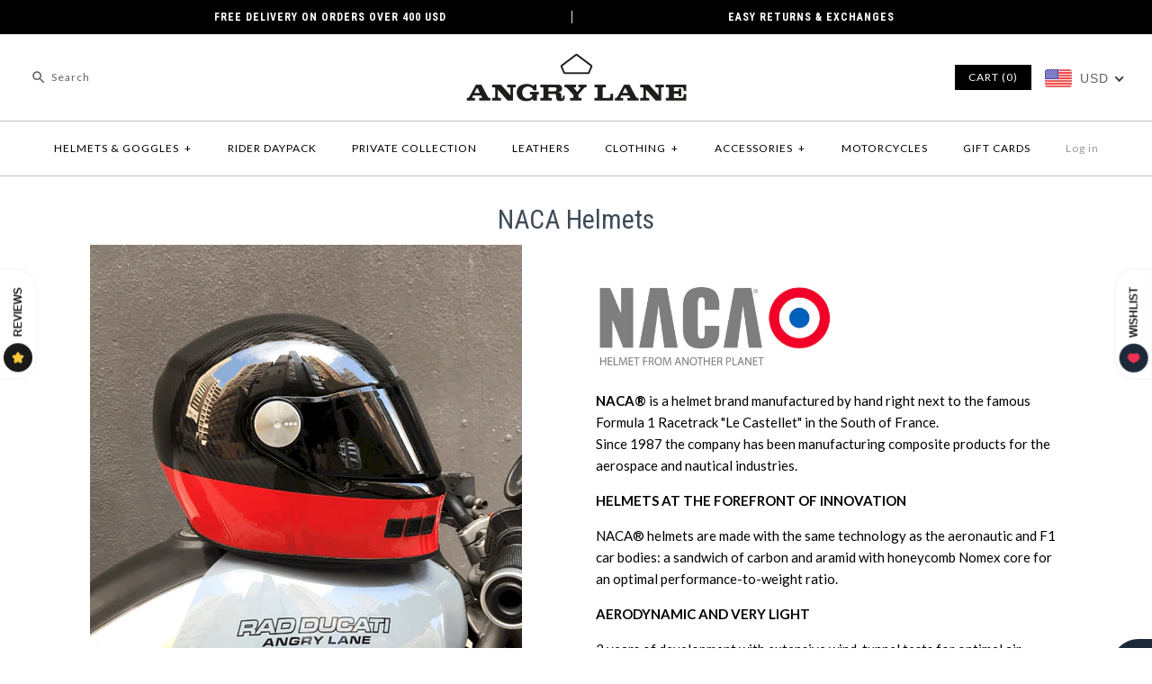

--- FILE ---
content_type: text/html; charset=utf-8
request_url: https://www.angrylane.com/collections/naca-helmets/menstyle
body_size: 57513
content:
<!DOCTYPE html>
<html class="no-js">
<head>
  <!-- /snippets/SPO-social-meta-tags.liquid -->
<!-- version: 20211021 -->
<!-- SEO Product Optimizer -->

<meta property="fb:app_id" content="1015003798605559" />
<meta property="og:url" content="https://www.angrylane.com/collections/naca-helmets/menstyle">

<meta property="og:type" content="website">
  
  <!-- This part handle your collection page   -->
  
  
  <title>
    NACA Helmets &ndash; ANGRY LANE
    </title>
    <meta name="description" content="">
  
  
<meta property="og:title" content="NACA Helmets">
    <meta property="og:description" content="">
    
    <meta name="twitter:card" content="summary_large_image">
    <meta name="twitter:title" content="NACA Helmets">
    <meta name="twitter:description" content="">
    
  


<!-- END - SEO Product Optimizer -->

  <!-- Symmetry 3.0.3 -->
  <meta charset="UTF-8">
  <meta http-equiv="X-UA-Compatible" content="IE=edge,chrome=1">
  <meta name="viewport" content="width=device-width,initial-scale=1.0" />
  <meta name="theme-color" content="#000000">
  <meta name="p:domain_verify" content="5c45dac8595747d0b1e1af465d9485f2"/>
  
  <link rel="shortcut icon" href="//www.angrylane.com/cdn/shop/files/FAVICON.png?v=1613709286" type="image/png" />
  
  
  <title>
    NACA Helmets &ndash; tagged "menstyle" &ndash; ANGRY LANE
  </title>
  
  <meta name="description" content="HELMET FROM ANOTHER PLANET NACA is a helmet brand manufactured by hand right next to the famous Formula 1 Racetrack &quot;Le Castellet&quot; in the south of France. Since 1987 the company has been manufacturing composite products for the aerospace and nautical industries. HELMETS AT THE FOREFRONT OF INNOVATION NACA® helmets are made with the same technology as the aeronautic and F1 car bodies: a sandwich of carbon and aramid with honeycomb Nomex core for an optimal performance-to-weight ratio. It is so complex to make a helmet with this that the implementation is patented." />
  
  <link rel="canonical" href="https://www.angrylane.com/collections/naca-helmets/menstyle" />
  
  
<meta property="og:site_name" content="ANGRY LANE" />

    <meta property="og:type" content="website" />
    
       <meta property="og:image" content="http://www.angrylane.com/cdn/shop/t/12/assets/logo.png?v=819" />
    
    

  
 



  <meta name="twitter:card" content="summary">


  
  



<link href="//fonts.googleapis.com/css?family=Lato:400,700|Roboto+Condensed:400,700|Lato:400,700|Lato:400,700|Lato:400,700" rel="stylesheet" type="text/css">

  
  <link href="//www.angrylane.com/cdn/shop/t/12/assets/styles.scss.css?v=140858014172243564751699952626" rel="stylesheet" type="text/css" media="all" />
  
  
  
  <script src="//ajax.googleapis.com/ajax/libs/jquery/1.8/jquery.min.js" type="text/javascript"></script>
  <script src="//www.angrylane.com/cdn/shopifycloud/storefront/assets/themes_support/api.jquery-7ab1a3a4.js" type="text/javascript"></script>
<script>
  Shopify.money_format = "\u003cspan class=money\u003e${{amount}} USD\u003c\/span\u003e";
  window.theme = window.theme || {};
  theme.money_format = "\u003cspan class=money\u003e${{amount}} USD\u003c\/span\u003e";
  theme.productData = {};
  document.documentElement.className = document.documentElement.className.replace('no-js', '');
</script>

  <script>window.performance && window.performance.mark && window.performance.mark('shopify.content_for_header.start');</script><meta name="google-site-verification" content="EOcWArf-vXlNy3sXrN1oOGFQFxkMWNzWEUoDh60DtuQ">
<meta name="facebook-domain-verification" content="lyj9n3xmv3jt2jc7c77t5qx5ue2jgc">
<meta name="facebook-domain-verification" content="ijnpa12f406ad5hmerbfzq9esnf7s6">
<meta id="shopify-digital-wallet" name="shopify-digital-wallet" content="/2575089/digital_wallets/dialog">
<meta name="shopify-checkout-api-token" content="654cdf09bd1432c5a07def30a3a272e1">
<meta id="in-context-paypal-metadata" data-shop-id="2575089" data-venmo-supported="false" data-environment="production" data-locale="en_US" data-paypal-v4="true" data-currency="USD">
<link rel="alternate" type="application/atom+xml" title="Feed" href="/collections/naca-helmets/menstyle.atom" />
<link rel="alternate" type="application/json+oembed" href="https://www.angrylane.com/collections/naca-helmets/menstyle.oembed">
<script async="async" src="/checkouts/internal/preloads.js?locale=en-US"></script>
<link rel="preconnect" href="https://shop.app" crossorigin="anonymous">
<script async="async" src="https://shop.app/checkouts/internal/preloads.js?locale=en-US&shop_id=2575089" crossorigin="anonymous"></script>
<script id="apple-pay-shop-capabilities" type="application/json">{"shopId":2575089,"countryCode":"HK","currencyCode":"USD","merchantCapabilities":["supports3DS"],"merchantId":"gid:\/\/shopify\/Shop\/2575089","merchantName":"ANGRY LANE","requiredBillingContactFields":["postalAddress","email","phone"],"requiredShippingContactFields":["postalAddress","email","phone"],"shippingType":"shipping","supportedNetworks":["visa","masterCard","amex"],"total":{"type":"pending","label":"ANGRY LANE","amount":"1.00"},"shopifyPaymentsEnabled":true,"supportsSubscriptions":true}</script>
<script id="shopify-features" type="application/json">{"accessToken":"654cdf09bd1432c5a07def30a3a272e1","betas":["rich-media-storefront-analytics"],"domain":"www.angrylane.com","predictiveSearch":true,"shopId":2575089,"locale":"en"}</script>
<script>var Shopify = Shopify || {};
Shopify.shop = "angrylane.myshopify.com";
Shopify.locale = "en";
Shopify.currency = {"active":"USD","rate":"1.0"};
Shopify.country = "US";
Shopify.theme = {"name":"Angry Lane 2017","id":131648513,"schema_name":"Symmetry","schema_version":"3.0.3","theme_store_id":568,"role":"main"};
Shopify.theme.handle = "null";
Shopify.theme.style = {"id":null,"handle":null};
Shopify.cdnHost = "www.angrylane.com/cdn";
Shopify.routes = Shopify.routes || {};
Shopify.routes.root = "/";</script>
<script type="module">!function(o){(o.Shopify=o.Shopify||{}).modules=!0}(window);</script>
<script>!function(o){function n(){var o=[];function n(){o.push(Array.prototype.slice.apply(arguments))}return n.q=o,n}var t=o.Shopify=o.Shopify||{};t.loadFeatures=n(),t.autoloadFeatures=n()}(window);</script>
<script>
  window.ShopifyPay = window.ShopifyPay || {};
  window.ShopifyPay.apiHost = "shop.app\/pay";
  window.ShopifyPay.redirectState = null;
</script>
<script id="shop-js-analytics" type="application/json">{"pageType":"collection"}</script>
<script defer="defer" async type="module" src="//www.angrylane.com/cdn/shopifycloud/shop-js/modules/v2/client.init-shop-cart-sync_BN7fPSNr.en.esm.js"></script>
<script defer="defer" async type="module" src="//www.angrylane.com/cdn/shopifycloud/shop-js/modules/v2/chunk.common_Cbph3Kss.esm.js"></script>
<script defer="defer" async type="module" src="//www.angrylane.com/cdn/shopifycloud/shop-js/modules/v2/chunk.modal_DKumMAJ1.esm.js"></script>
<script type="module">
  await import("//www.angrylane.com/cdn/shopifycloud/shop-js/modules/v2/client.init-shop-cart-sync_BN7fPSNr.en.esm.js");
await import("//www.angrylane.com/cdn/shopifycloud/shop-js/modules/v2/chunk.common_Cbph3Kss.esm.js");
await import("//www.angrylane.com/cdn/shopifycloud/shop-js/modules/v2/chunk.modal_DKumMAJ1.esm.js");

  window.Shopify.SignInWithShop?.initShopCartSync?.({"fedCMEnabled":true,"windoidEnabled":true});

</script>
<script>
  window.Shopify = window.Shopify || {};
  if (!window.Shopify.featureAssets) window.Shopify.featureAssets = {};
  window.Shopify.featureAssets['shop-js'] = {"shop-cart-sync":["modules/v2/client.shop-cart-sync_CJVUk8Jm.en.esm.js","modules/v2/chunk.common_Cbph3Kss.esm.js","modules/v2/chunk.modal_DKumMAJ1.esm.js"],"init-fed-cm":["modules/v2/client.init-fed-cm_7Fvt41F4.en.esm.js","modules/v2/chunk.common_Cbph3Kss.esm.js","modules/v2/chunk.modal_DKumMAJ1.esm.js"],"init-shop-email-lookup-coordinator":["modules/v2/client.init-shop-email-lookup-coordinator_Cc088_bR.en.esm.js","modules/v2/chunk.common_Cbph3Kss.esm.js","modules/v2/chunk.modal_DKumMAJ1.esm.js"],"init-windoid":["modules/v2/client.init-windoid_hPopwJRj.en.esm.js","modules/v2/chunk.common_Cbph3Kss.esm.js","modules/v2/chunk.modal_DKumMAJ1.esm.js"],"shop-button":["modules/v2/client.shop-button_B0jaPSNF.en.esm.js","modules/v2/chunk.common_Cbph3Kss.esm.js","modules/v2/chunk.modal_DKumMAJ1.esm.js"],"shop-cash-offers":["modules/v2/client.shop-cash-offers_DPIskqss.en.esm.js","modules/v2/chunk.common_Cbph3Kss.esm.js","modules/v2/chunk.modal_DKumMAJ1.esm.js"],"shop-toast-manager":["modules/v2/client.shop-toast-manager_CK7RT69O.en.esm.js","modules/v2/chunk.common_Cbph3Kss.esm.js","modules/v2/chunk.modal_DKumMAJ1.esm.js"],"init-shop-cart-sync":["modules/v2/client.init-shop-cart-sync_BN7fPSNr.en.esm.js","modules/v2/chunk.common_Cbph3Kss.esm.js","modules/v2/chunk.modal_DKumMAJ1.esm.js"],"init-customer-accounts-sign-up":["modules/v2/client.init-customer-accounts-sign-up_CfPf4CXf.en.esm.js","modules/v2/client.shop-login-button_DeIztwXF.en.esm.js","modules/v2/chunk.common_Cbph3Kss.esm.js","modules/v2/chunk.modal_DKumMAJ1.esm.js"],"pay-button":["modules/v2/client.pay-button_CgIwFSYN.en.esm.js","modules/v2/chunk.common_Cbph3Kss.esm.js","modules/v2/chunk.modal_DKumMAJ1.esm.js"],"init-customer-accounts":["modules/v2/client.init-customer-accounts_DQ3x16JI.en.esm.js","modules/v2/client.shop-login-button_DeIztwXF.en.esm.js","modules/v2/chunk.common_Cbph3Kss.esm.js","modules/v2/chunk.modal_DKumMAJ1.esm.js"],"avatar":["modules/v2/client.avatar_BTnouDA3.en.esm.js"],"init-shop-for-new-customer-accounts":["modules/v2/client.init-shop-for-new-customer-accounts_CsZy_esa.en.esm.js","modules/v2/client.shop-login-button_DeIztwXF.en.esm.js","modules/v2/chunk.common_Cbph3Kss.esm.js","modules/v2/chunk.modal_DKumMAJ1.esm.js"],"shop-follow-button":["modules/v2/client.shop-follow-button_BRMJjgGd.en.esm.js","modules/v2/chunk.common_Cbph3Kss.esm.js","modules/v2/chunk.modal_DKumMAJ1.esm.js"],"checkout-modal":["modules/v2/client.checkout-modal_B9Drz_yf.en.esm.js","modules/v2/chunk.common_Cbph3Kss.esm.js","modules/v2/chunk.modal_DKumMAJ1.esm.js"],"shop-login-button":["modules/v2/client.shop-login-button_DeIztwXF.en.esm.js","modules/v2/chunk.common_Cbph3Kss.esm.js","modules/v2/chunk.modal_DKumMAJ1.esm.js"],"lead-capture":["modules/v2/client.lead-capture_DXYzFM3R.en.esm.js","modules/v2/chunk.common_Cbph3Kss.esm.js","modules/v2/chunk.modal_DKumMAJ1.esm.js"],"shop-login":["modules/v2/client.shop-login_CA5pJqmO.en.esm.js","modules/v2/chunk.common_Cbph3Kss.esm.js","modules/v2/chunk.modal_DKumMAJ1.esm.js"],"payment-terms":["modules/v2/client.payment-terms_BxzfvcZJ.en.esm.js","modules/v2/chunk.common_Cbph3Kss.esm.js","modules/v2/chunk.modal_DKumMAJ1.esm.js"]};
</script>
<script>(function() {
  var isLoaded = false;
  function asyncLoad() {
    if (isLoaded) return;
    isLoaded = true;
    var urls = ["https:\/\/chimpstatic.com\/mcjs-connected\/js\/users\/94b56722debced61ba1e67d60\/064ed8cd000edf66a8012421b.js?shop=angrylane.myshopify.com","https:\/\/chimpstatic.com\/mcjs-connected\/js\/users\/94b56722debced61ba1e67d60\/064ed8cd000edf66a8012421b.js?shop=angrylane.myshopify.com","https:\/\/chimpstatic.com\/mcjs-connected\/js\/users\/94b56722debced61ba1e67d60\/064ed8cd000edf66a8012421b.js?shop=angrylane.myshopify.com","https:\/\/chimpstatic.com\/mcjs-connected\/js\/users\/94b56722debced61ba1e67d60\/064ed8cd000edf66a8012421b.js?shop=angrylane.myshopify.com","https:\/\/chimpstatic.com\/mcjs-connected\/js\/users\/94b56722debced61ba1e67d60\/fb47cf11265dca11b6ade5697.js?shop=angrylane.myshopify.com","https:\/\/cdn.shopify.com\/s\/files\/1\/2233\/5399\/t\/1\/assets\/trust_hero_2575089.js?2439966794229495439\u0026shop=angrylane.myshopify.com","https:\/\/chimpstatic.com\/mcjs-connected\/js\/users\/94b56722debced61ba1e67d60\/397d125de66ae90d92aaf44c8.js?shop=angrylane.myshopify.com","https:\/\/gcc.metizapps.com\/assets\/js\/app.js?shop=angrylane.myshopify.com","https:\/\/img0.socialshopwave.com\/ssw-empty.js?shop=angrylane.myshopify.com","\/\/backinstock.useamp.com\/widget\/9326_1767153679.js?category=bis\u0026v=6\u0026shop=angrylane.myshopify.com"];
    for (var i = 0; i < urls.length; i++) {
      var s = document.createElement('script');
      s.type = 'text/javascript';
      s.async = true;
      s.src = urls[i];
      var x = document.getElementsByTagName('script')[0];
      x.parentNode.insertBefore(s, x);
    }
  };
  if(window.attachEvent) {
    window.attachEvent('onload', asyncLoad);
  } else {
    window.addEventListener('load', asyncLoad, false);
  }
})();</script>
<script id="__st">var __st={"a":2575089,"offset":28800,"reqid":"a7a741fa-ba48-4dd0-9acb-c40477b50682-1769906075","pageurl":"www.angrylane.com\/collections\/naca-helmets\/menstyle","u":"b069605e643e","p":"collection","rtyp":"collection","rid":261803180131};</script>
<script>window.ShopifyPaypalV4VisibilityTracking = true;</script>
<script id="captcha-bootstrap">!function(){'use strict';const t='contact',e='account',n='new_comment',o=[[t,t],['blogs',n],['comments',n],[t,'customer']],c=[[e,'customer_login'],[e,'guest_login'],[e,'recover_customer_password'],[e,'create_customer']],r=t=>t.map((([t,e])=>`form[action*='/${t}']:not([data-nocaptcha='true']) input[name='form_type'][value='${e}']`)).join(','),a=t=>()=>t?[...document.querySelectorAll(t)].map((t=>t.form)):[];function s(){const t=[...o],e=r(t);return a(e)}const i='password',u='form_key',d=['recaptcha-v3-token','g-recaptcha-response','h-captcha-response',i],f=()=>{try{return window.sessionStorage}catch{return}},m='__shopify_v',_=t=>t.elements[u];function p(t,e,n=!1){try{const o=window.sessionStorage,c=JSON.parse(o.getItem(e)),{data:r}=function(t){const{data:e,action:n}=t;return t[m]||n?{data:e,action:n}:{data:t,action:n}}(c);for(const[e,n]of Object.entries(r))t.elements[e]&&(t.elements[e].value=n);n&&o.removeItem(e)}catch(o){console.error('form repopulation failed',{error:o})}}const l='form_type',E='cptcha';function T(t){t.dataset[E]=!0}const w=window,h=w.document,L='Shopify',v='ce_forms',y='captcha';let A=!1;((t,e)=>{const n=(g='f06e6c50-85a8-45c8-87d0-21a2b65856fe',I='https://cdn.shopify.com/shopifycloud/storefront-forms-hcaptcha/ce_storefront_forms_captcha_hcaptcha.v1.5.2.iife.js',D={infoText:'Protected by hCaptcha',privacyText:'Privacy',termsText:'Terms'},(t,e,n)=>{const o=w[L][v],c=o.bindForm;if(c)return c(t,g,e,D).then(n);var r;o.q.push([[t,g,e,D],n]),r=I,A||(h.body.append(Object.assign(h.createElement('script'),{id:'captcha-provider',async:!0,src:r})),A=!0)});var g,I,D;w[L]=w[L]||{},w[L][v]=w[L][v]||{},w[L][v].q=[],w[L][y]=w[L][y]||{},w[L][y].protect=function(t,e){n(t,void 0,e),T(t)},Object.freeze(w[L][y]),function(t,e,n,w,h,L){const[v,y,A,g]=function(t,e,n){const i=e?o:[],u=t?c:[],d=[...i,...u],f=r(d),m=r(i),_=r(d.filter((([t,e])=>n.includes(e))));return[a(f),a(m),a(_),s()]}(w,h,L),I=t=>{const e=t.target;return e instanceof HTMLFormElement?e:e&&e.form},D=t=>v().includes(t);t.addEventListener('submit',(t=>{const e=I(t);if(!e)return;const n=D(e)&&!e.dataset.hcaptchaBound&&!e.dataset.recaptchaBound,o=_(e),c=g().includes(e)&&(!o||!o.value);(n||c)&&t.preventDefault(),c&&!n&&(function(t){try{if(!f())return;!function(t){const e=f();if(!e)return;const n=_(t);if(!n)return;const o=n.value;o&&e.removeItem(o)}(t);const e=Array.from(Array(32),(()=>Math.random().toString(36)[2])).join('');!function(t,e){_(t)||t.append(Object.assign(document.createElement('input'),{type:'hidden',name:u})),t.elements[u].value=e}(t,e),function(t,e){const n=f();if(!n)return;const o=[...t.querySelectorAll(`input[type='${i}']`)].map((({name:t})=>t)),c=[...d,...o],r={};for(const[a,s]of new FormData(t).entries())c.includes(a)||(r[a]=s);n.setItem(e,JSON.stringify({[m]:1,action:t.action,data:r}))}(t,e)}catch(e){console.error('failed to persist form',e)}}(e),e.submit())}));const S=(t,e)=>{t&&!t.dataset[E]&&(n(t,e.some((e=>e===t))),T(t))};for(const o of['focusin','change'])t.addEventListener(o,(t=>{const e=I(t);D(e)&&S(e,y())}));const B=e.get('form_key'),M=e.get(l),P=B&&M;t.addEventListener('DOMContentLoaded',(()=>{const t=y();if(P)for(const e of t)e.elements[l].value===M&&p(e,B);[...new Set([...A(),...v().filter((t=>'true'===t.dataset.shopifyCaptcha))])].forEach((e=>S(e,t)))}))}(h,new URLSearchParams(w.location.search),n,t,e,['guest_login'])})(!0,!0)}();</script>
<script integrity="sha256-4kQ18oKyAcykRKYeNunJcIwy7WH5gtpwJnB7kiuLZ1E=" data-source-attribution="shopify.loadfeatures" defer="defer" src="//www.angrylane.com/cdn/shopifycloud/storefront/assets/storefront/load_feature-a0a9edcb.js" crossorigin="anonymous"></script>
<script crossorigin="anonymous" defer="defer" src="//www.angrylane.com/cdn/shopifycloud/storefront/assets/shopify_pay/storefront-65b4c6d7.js?v=20250812"></script>
<script data-source-attribution="shopify.dynamic_checkout.dynamic.init">var Shopify=Shopify||{};Shopify.PaymentButton=Shopify.PaymentButton||{isStorefrontPortableWallets:!0,init:function(){window.Shopify.PaymentButton.init=function(){};var t=document.createElement("script");t.src="https://www.angrylane.com/cdn/shopifycloud/portable-wallets/latest/portable-wallets.en.js",t.type="module",document.head.appendChild(t)}};
</script>
<script data-source-attribution="shopify.dynamic_checkout.buyer_consent">
  function portableWalletsHideBuyerConsent(e){var t=document.getElementById("shopify-buyer-consent"),n=document.getElementById("shopify-subscription-policy-button");t&&n&&(t.classList.add("hidden"),t.setAttribute("aria-hidden","true"),n.removeEventListener("click",e))}function portableWalletsShowBuyerConsent(e){var t=document.getElementById("shopify-buyer-consent"),n=document.getElementById("shopify-subscription-policy-button");t&&n&&(t.classList.remove("hidden"),t.removeAttribute("aria-hidden"),n.addEventListener("click",e))}window.Shopify?.PaymentButton&&(window.Shopify.PaymentButton.hideBuyerConsent=portableWalletsHideBuyerConsent,window.Shopify.PaymentButton.showBuyerConsent=portableWalletsShowBuyerConsent);
</script>
<script data-source-attribution="shopify.dynamic_checkout.cart.bootstrap">document.addEventListener("DOMContentLoaded",(function(){function t(){return document.querySelector("shopify-accelerated-checkout-cart, shopify-accelerated-checkout")}if(t())Shopify.PaymentButton.init();else{new MutationObserver((function(e,n){t()&&(Shopify.PaymentButton.init(),n.disconnect())})).observe(document.body,{childList:!0,subtree:!0})}}));
</script>
<link id="shopify-accelerated-checkout-styles" rel="stylesheet" media="screen" href="https://www.angrylane.com/cdn/shopifycloud/portable-wallets/latest/accelerated-checkout-backwards-compat.css" crossorigin="anonymous">
<style id="shopify-accelerated-checkout-cart">
        #shopify-buyer-consent {
  margin-top: 1em;
  display: inline-block;
  width: 100%;
}

#shopify-buyer-consent.hidden {
  display: none;
}

#shopify-subscription-policy-button {
  background: none;
  border: none;
  padding: 0;
  text-decoration: underline;
  font-size: inherit;
  cursor: pointer;
}

#shopify-subscription-policy-button::before {
  box-shadow: none;
}

      </style>

<script>window.performance && window.performance.mark && window.performance.mark('shopify.content_for_header.end');</script>
  
  <!--[if (gt IE 9)|!(IE)]><!--><script src="//www.angrylane.com/cdn/shop/t/12/assets/vendor.js?v=114146877685322838311484132326" defer="defer"></script><!--<![endif]-->
  <!--[if lte IE 9]><script src="//www.angrylane.com/cdn/shop/t/12/assets/vendor.js?v=114146877685322838311484132326"></script><![endif]-->

  <!--[if (gt IE 9)|!(IE)]><!--><script src="//www.angrylane.com/cdn/shop/t/12/assets/theme.js?v=71816431510108734461699952626" defer="defer"></script><!--<![endif]-->
  <!--[if lte IE 9]><script src="//www.angrylane.com/cdn/shop/t/12/assets/theme.js?v=71816431510108734461699952626"></script><![endif]-->
<meta name="google-site-verification" content="EOcWArf-vXlNy3sXrN1oOGFQFxkMWNzWEUoDh60DtuQ" />
  
      <link href="//www.angrylane.com/cdn/shop/t/12/assets/paymentfont.scss.css?v=180126233623276984591765279628" rel="stylesheet" type="text/css" media="all" />
    
<!-- BEGIN app block: shopify://apps/beast-currency-converter/blocks/doubly/267afa86-a419-4d5b-a61b-556038e7294d -->


	<script>
		var DoublyGlobalCurrency, catchXHR = true, bccAppVersion = 1;
       	var DoublyGlobal = {
			theme : 'flags_theme',
			spanClass : 'money',
			cookieName : '_g1490006801',
			ratesUrl :  'https://init.grizzlyapps.com/9e32c84f0db4f7b1eb40c32bdb0bdea9',
			geoUrl : 'https://currency.grizzlyapps.com/83d400c612f9a099fab8f76dcab73a48',
			shopCurrency : 'USD',
            allowedCurrencies : '["USD","EUR","GBP","HKD","AUD"]',
			countriesJSON : '[]',
			currencyMessage : 'All orders are processed in USD. While the content of your cart is currently displayed in <span class="selected-currency"></span>, you will checkout using USD at the most current exchange rate.',
            currencyFormat : 'money_with_currency_format',
			euroFormat : 'amount',
            removeDecimals : 0,
            roundDecimals : 0,
            roundTo : '99',
            autoSwitch : 0,
			showPriceOnHover : 0,
            showCurrencyMessage : false,
			hideConverter : '',
			forceJqueryLoad : false,
			beeketing : true,
			themeScript : '',
			customerScriptBefore : '',
			customerScriptAfter : '',
			debug: false
		};

		<!-- inline script: fixes + various plugin js functions -->
		DoublyGlobal.themeScript = "if(DoublyGlobal.debug) debugger;function addDoublyMessage() { if (jQueryGrizzly('#cartform .doubly-message').length==0) { jQueryGrizzly('#cartform .checkout-buttons').before('<div class=\"doubly-message\"><\/div>'); } if (jQueryGrizzly('.cart .doubly-message').length==0) { jQueryGrizzly('.cart #shop-more').parent().before('<div class=\"doubly-message\"><\/div>'); } } jQueryGrizzly(document).bind('ajaxComplete.laterConvert', function() { setTimeout(function(){ addDoublyMessage(); DoublyCurrency.convertAll(jQueryGrizzly('[name=doubly-currencies]').val()); initExtraFeatures(); },100); setTimeout(function(){ DoublyCurrency.convertAll(jQueryGrizzly('[name=doubly-currencies]').val()); initExtraFeatures(); },500); setTimeout(function(){ DoublyCurrency.convertAll(jQueryGrizzly('[name=doubly-currencies]').val()); initExtraFeatures(); },1000); }); function checkIfSelectExists() { if (jQueryGrizzly('body>.select2-container').length==0) { setTimeout(function(){ DoublyCurrency.convertAll(jQueryGrizzly('[name=doubly-currencies]').val()); initExtraFeatures(); },500); setTimeout(function(){ DoublyCurrency.convertAll(jQueryGrizzly('[name=doubly-currencies]').val()); initExtraFeatures(); },1000); setTimeout(function(){ DoublyCurrency.convertAll(jQueryGrizzly('[name=doubly-currencies]').val()); initExtraFeatures(); },1500); setTimeout(function(){ DoublyCurrency.convertAll(jQueryGrizzly('[name=doubly-currencies]').val()); initExtraFeatures(); },2000); } } function addVariantBindings() { jQueryGrizzly('.single-option-selector').unbind('change.single-option-selector'); jQueryGrizzly('.single-option-selector').bind('change.single-option-selector',function() { DoublyCurrency.convertAll(jQueryGrizzly('[name=doubly-currencies]').val()); initExtraFeatures(); setTimeout(function(){ DoublyCurrency.convertAll(jQueryGrizzly('[name=doubly-currencies]').val()); initExtraFeatures(); },10); }); jQueryGrizzly('.selector-wrapper .select2-container .select2-selection').unbind('click.changeCurrency touchend.changeCurrency'); jQueryGrizzly('.selector-wrapper .select2-container .select2-selection').bind('click.changeCurrency touchend.changeCurrency', function() { setTimeout(function(){ addVariantBindings(); DoublyCurrency.convertAll(jQueryGrizzly('[name=doubly-currencies]').val()); initExtraFeatures(); checkIfSelectExists(); },100); setTimeout(function(){ checkIfSelectExists(); },1000); setTimeout(function(){ checkIfSelectExists(); },2000); setTimeout(function(){ checkIfSelectExists(); },3000); setTimeout(function(){ checkIfSelectExists(); },4000); }); jQueryGrizzly('.option-selector label').unbind('click.changeCurrency touchend.changeCurrency'); jQueryGrizzly('.option-selector label').bind('click.changeCurrency touchend.changeCurrency', function() { DoublyCurrency.convertAll(jQueryGrizzly('[name=doubly-currencies]').val()); initExtraFeatures(); setTimeout(function(){ addVariantBindings(); DoublyCurrency.convertAll(jQueryGrizzly('[name=doubly-currencies]').val()); initExtraFeatures(); },100); }); jQueryGrizzly('body>.select2-container ul.select2-results__options li').unbind('click.changeCurrency touchend.changeCurrency'); jQueryGrizzly('body>.select2-container ul.select2-results__options li').bind('click.changeCurrency touchend.changeCurrency', function() { DoublyCurrency.convertAll(jQueryGrizzly('[name=doubly-currencies]').val()); initExtraFeatures(); setTimeout(function(){ addVariantBindings(); DoublyCurrency.convertAll(jQueryGrizzly('[name=doubly-currencies]').val()); initExtraFeatures(); },100); }); jQueryGrizzly('.selector-wrapper .clickyboxes li a').unbind('click.changeCurrency touchend.changeCurrency'); jQueryGrizzly('.selector-wrapper .clickyboxes li a').bind('click.changeCurrency touchend.changeCurrency', function() { DoublyCurrency.convertAll(jQueryGrizzly('[name=doubly-currencies]').val()); initExtraFeatures(); setTimeout(function(){ DoublyCurrency.convertAll(jQueryGrizzly('[name=doubly-currencies]').val()); initExtraFeatures(); },10); }); } function addQuickVariantConversion() { if(jQueryGrizzly('[name=doubly-currencies]').length) { DoublyCurrency.convertAll(jQueryGrizzly('[name=doubly-currencies]').val()); initExtraFeatures(); } jQueryGrizzly('.product-block .block-inner-inner, .product-block a.product-link, .product-block a.quickbuy-toggle').unbind('click.changeCurrency touchend.changeCurrency'); jQueryGrizzly('.product-block .block-inner-inner, .product-block a.product-link, .product-block a.quickbuy-toggle').bind('click.changeCurrency touchend.changeCurrency', function() { setTimeout(function(){ addVariantBindings(); },500); setTimeout(function(){ addVariantBindings(); },1000); setTimeout(function(){ addVariantBindings(); },2000); setTimeout(function(){ addVariantBindings(); },3000); setTimeout(function(){ addVariantBindings(); },4000); }); } addVariantBindings(); addQuickVariantConversion(); setTimeout(function(){ addVariantBindings(); addQuickVariantConversion(); },500); setTimeout(function(){ addVariantBindings(); addQuickVariantConversion(); },1000); setTimeout(function(){ addVariantBindings(); addQuickVariantConversion(); },2000); jQueryGrizzly('.switcher, body>.doubly-wrapper').remove(); if (jQueryGrizzly('.cart-summary').length !== 0) { jQueryGrizzly('.cart-summary').after('<div class=\"doubly-wrapper\"><\/div>'); function doublyReposition() { if (jQueryGrizzly(window).width()<768) { jQueryGrizzly('.doubly-wrapper').addClass('doubly-float').removeClass('doubly-wrapper').appendTo('body'); jQueryGrizzly('.doubly-float .doubly-nice-select').removeClass('slim'); } else if (jQueryGrizzly(window).width()>=768) { jQueryGrizzly('.doubly-float').addClass('doubly-wrapper').removeClass('doubly-float').insertAfter('.cart-summary'); jQueryGrizzly('.doubly-wrapper .doubly-nice-select').addClass('slim'); } } function afterCurrencySwitcherInit() { doublyReposition(); } jQueryGrizzly(window).resize(function(){ doublyReposition(); }); } jQueryGrizzly('head').append('<style> .doubly-wrapper { margin:4px 0 0 15px; vertical-align:middle; float:none; display:inline-block; } .doubly-float .doubly-nice-select::after, .doubly-wrapper .doubly-nice-select::after { border-color:#403F3F !important; } .doubly-message { margin:0 0 40px; } .cart .doubly-message { margin:0px; } .doubly-nice-select .current { color:#626262 !important; } .doubly-nice-select:after { border-color:#626262; } <\/style>'); if(window.location.href.indexOf('\/checkouts') != -1 || window.location.href.indexOf('\/password') != -1 || window.location.href.indexOf('\/orders') != -1) { jQueryGrizzly('head').append('<style> .doubly-float, .doubly-wrapper { display:none !important; } <\/style>'); }";
                    DoublyGlobal.initNiceSelect = function(){
                        !function(e) {
                            e.fn.niceSelect = function() {
                                this.each(function() {
                                    var s = e(this);
                                    var t = s.next()
                                    , n = s.find('option')
                                    , a = s.find('option:selected');
                                    t.find('.current').html('<span class="flags flags-' + a.data('country') + '"></span> &nbsp;' + a.data('display') || a.text());
                                }),
                                e(document).off('.nice_select'),
                                e(document).on('click.nice_select', '.doubly-nice-select.doubly-nice-select', function(s) {
                                    var t = e(this);
                                    e('.doubly-nice-select').not(t).removeClass('open'),
                                    t.toggleClass('open'),
                                    t.hasClass('open') ? (t.find('.option'),
                                    t.find('.focus').removeClass('focus'),
                                    t.find('.selected').addClass('focus')) : t.focus()
                                }),
                                e(document).on('click.nice_select', function(s) {
                                    0 === e(s.target).closest('.doubly-nice-select').length && e('.doubly-nice-select').removeClass('open').find('.option')
                                }),
                                e(document).on('click.nice_select', '.doubly-nice-select .option', function(s) {
                                    var t = e(this);
                                    e('.doubly-nice-select').each(function() {
                                        var s = e(this).find('.option[data-value="' + t.data('value') + '"]')
                                        , n = s.closest('.doubly-nice-select');
                                        n.find('.selected').removeClass('selected'),
                                        s.addClass('selected');
                                        var a = '<span class="flags flags-' + s.data('country') + '"></span> &nbsp;' + s.data('display') || s.text();
                                        n.find('.current').html(a),
                                        n.prev('select').val(s.data('value')).trigger('change')
                                    })
                                }),
                                e(document).on('keydown.nice_select', '.doubly-nice-select', function(s) {
                                    var t = e(this)
                                    , n = e(t.find('.focus') || t.find('.list .option.selected'));
                                    if (32 == s.keyCode || 13 == s.keyCode)
                                        return t.hasClass('open') ? n.trigger('click') : t.trigger('click'),
                                        !1;
                                    if (40 == s.keyCode)
                                        return t.hasClass('open') ? n.next().length > 0 && (t.find('.focus').removeClass('focus'),
                                        n.next().addClass('focus')) : t.trigger('click'),
                                        !1;
                                    if (38 == s.keyCode)
                                        return t.hasClass('open') ? n.prev().length > 0 && (t.find('.focus').removeClass('focus'),
                                        n.prev().addClass('focus')) : t.trigger('click'),
                                        !1;
                                    if (27 == s.keyCode)
                                        t.hasClass('open') && t.trigger('click');
                                    else if (9 == s.keyCode && t.hasClass('open'))
                                        return !1
                                })
                            }
                        }(jQueryGrizzly);
                    };
                DoublyGlobal.addSelect = function(){
                    /* add select in select wrapper or body */  
                    if (jQueryGrizzly('.doubly-wrapper').length>0) { 
                        var doublyWrapper = '.doubly-wrapper';
                    } else if (jQueryGrizzly('.doubly-float').length==0) {
                        var doublyWrapper = '.doubly-float';
                        jQueryGrizzly('body').append('<div class="doubly-float"></div>');
                    }
                    document.querySelectorAll(doublyWrapper).forEach(function(el) {
                        el.insertAdjacentHTML('afterbegin', '<select class="currency-switcher right" name="doubly-currencies"><option value="USD" data-country="United-States" data-currency-symbol="&#36;" data-display="USD">US Dollar</option><option value="EUR" data-country="European-Union" data-currency-symbol="&#8364;" data-display="EUR">Euro</option><option value="GBP" data-country="United-Kingdom" data-currency-symbol="&#163;" data-display="GBP">British Pound Sterling</option><option value="HKD" data-country="Hong-Kong" data-currency-symbol="&#36;" data-display="HKD">Hong Kong Dollar</option><option value="AUD" data-country="Australia" data-currency-symbol="&#36;" data-display="AUD">Australian Dollar</option></select> <div class="doubly-nice-select currency-switcher right" data-nosnippet> <span class="current notranslate"></span> <ul class="list"> <li class="option notranslate" data-value="USD" data-country="United-States" data-currency-symbol="&#36;" data-display="USD"><span class="flags flags-United-States"></span> &nbsp;US Dollar</li><li class="option notranslate" data-value="EUR" data-country="European-Union" data-currency-symbol="&#8364;" data-display="EUR"><span class="flags flags-European-Union"></span> &nbsp;Euro</li><li class="option notranslate" data-value="GBP" data-country="United-Kingdom" data-currency-symbol="&#163;" data-display="GBP"><span class="flags flags-United-Kingdom"></span> &nbsp;British Pound Sterling</li><li class="option notranslate" data-value="HKD" data-country="Hong-Kong" data-currency-symbol="&#36;" data-display="HKD"><span class="flags flags-Hong-Kong"></span> &nbsp;Hong Kong Dollar</li><li class="option notranslate" data-value="AUD" data-country="Australia" data-currency-symbol="&#36;" data-display="AUD"><span class="flags flags-Australia"></span> &nbsp;Australian Dollar</li> </ul> </div>');
                    });
                }
		var bbb = "";
	</script>
	
	
	<!-- inline styles -->
	<style> 
		
		.flags{background-image:url("https://cdn.shopify.com/extensions/01997e3d-dbe8-7f57-a70f-4120f12c2b07/currency-54/assets/currency-flags.png")}
		.flags-small{background-image:url("https://cdn.shopify.com/extensions/01997e3d-dbe8-7f57-a70f-4120f12c2b07/currency-54/assets/currency-flags-small.png")}
		select.currency-switcher{display:none}.doubly-nice-select{-webkit-tap-highlight-color:transparent;background-color:#fff;border-radius:5px;border:1px solid #e8e8e8;box-sizing:border-box;cursor:pointer;display:block;float:left;font-family:"Helvetica Neue",Arial;font-size:14px;font-weight:400;height:42px;line-height:40px;outline:0;padding-left:12px;padding-right:30px;position:relative;text-align:left!important;transition:none;/*transition:all .2s ease-in-out;*/-webkit-user-select:none;-moz-user-select:none;-ms-user-select:none;user-select:none;white-space:nowrap;width:auto}.doubly-nice-select:hover{border-color:#dbdbdb}.doubly-nice-select.open,.doubly-nice-select:active,.doubly-nice-select:focus{border-color:#88bfff}.doubly-nice-select:after{border-bottom:2px solid #999;border-right:2px solid #999;content:"";display:block;height:5px;box-sizing:content-box;pointer-events:none;position:absolute;right:14px;top:16px;-webkit-transform-origin:66% 66%;transform-origin:66% 66%;-webkit-transform:rotate(45deg);transform:rotate(45deg);transition:transform .15s ease-in-out;width:5px}.doubly-nice-select.open:after{-webkit-transform:rotate(-135deg);transform:rotate(-135deg)}.doubly-nice-select.open .list{opacity:1;pointer-events:auto;-webkit-transform:scale(1) translateY(0);transform:scale(1) translateY(0); z-index:1000000 !important;}.doubly-nice-select.disabled{border-color:#ededed;color:#999;pointer-events:none}.doubly-nice-select.disabled:after{border-color:#ccc}.doubly-nice-select.wide{width:100%}.doubly-nice-select.wide .list{left:0!important;right:0!important}.doubly-nice-select.right{float:right}.doubly-nice-select.right .list{left:auto;right:0}.doubly-nice-select.small{font-size:12px;height:36px;line-height:34px}.doubly-nice-select.small:after{height:4px;width:4px}.flags-Afghanistan,.flags-Albania,.flags-Algeria,.flags-Andorra,.flags-Angola,.flags-Antigua-and-Barbuda,.flags-Argentina,.flags-Armenia,.flags-Aruba,.flags-Australia,.flags-Austria,.flags-Azerbaijan,.flags-Bahamas,.flags-Bahrain,.flags-Bangladesh,.flags-Barbados,.flags-Belarus,.flags-Belgium,.flags-Belize,.flags-Benin,.flags-Bermuda,.flags-Bhutan,.flags-Bitcoin,.flags-Bolivia,.flags-Bosnia-and-Herzegovina,.flags-Botswana,.flags-Brazil,.flags-Brunei,.flags-Bulgaria,.flags-Burkina-Faso,.flags-Burundi,.flags-Cambodia,.flags-Cameroon,.flags-Canada,.flags-Cape-Verde,.flags-Cayman-Islands,.flags-Central-African-Republic,.flags-Chad,.flags-Chile,.flags-China,.flags-Colombia,.flags-Comoros,.flags-Congo-Democratic,.flags-Congo-Republic,.flags-Costa-Rica,.flags-Cote-d_Ivoire,.flags-Croatia,.flags-Cuba,.flags-Curacao,.flags-Cyprus,.flags-Czech-Republic,.flags-Denmark,.flags-Djibouti,.flags-Dominica,.flags-Dominican-Republic,.flags-East-Timor,.flags-Ecuador,.flags-Egypt,.flags-El-Salvador,.flags-Equatorial-Guinea,.flags-Eritrea,.flags-Estonia,.flags-Ethiopia,.flags-European-Union,.flags-Falkland-Islands,.flags-Fiji,.flags-Finland,.flags-France,.flags-Gabon,.flags-Gambia,.flags-Georgia,.flags-Germany,.flags-Ghana,.flags-Gibraltar,.flags-Grecee,.flags-Grenada,.flags-Guatemala,.flags-Guernsey,.flags-Guinea,.flags-Guinea-Bissau,.flags-Guyana,.flags-Haiti,.flags-Honduras,.flags-Hong-Kong,.flags-Hungary,.flags-IMF,.flags-Iceland,.flags-India,.flags-Indonesia,.flags-Iran,.flags-Iraq,.flags-Ireland,.flags-Isle-of-Man,.flags-Israel,.flags-Italy,.flags-Jamaica,.flags-Japan,.flags-Jersey,.flags-Jordan,.flags-Kazakhstan,.flags-Kenya,.flags-Korea-North,.flags-Korea-South,.flags-Kosovo,.flags-Kuwait,.flags-Kyrgyzstan,.flags-Laos,.flags-Latvia,.flags-Lebanon,.flags-Lesotho,.flags-Liberia,.flags-Libya,.flags-Liechtenstein,.flags-Lithuania,.flags-Luxembourg,.flags-Macao,.flags-Macedonia,.flags-Madagascar,.flags-Malawi,.flags-Malaysia,.flags-Maldives,.flags-Mali,.flags-Malta,.flags-Marshall-Islands,.flags-Mauritania,.flags-Mauritius,.flags-Mexico,.flags-Micronesia-_Federated_,.flags-Moldova,.flags-Monaco,.flags-Mongolia,.flags-Montenegro,.flags-Morocco,.flags-Mozambique,.flags-Myanmar,.flags-Namibia,.flags-Nauru,.flags-Nepal,.flags-Netherlands,.flags-New-Zealand,.flags-Nicaragua,.flags-Niger,.flags-Nigeria,.flags-Norway,.flags-Oman,.flags-Pakistan,.flags-Palau,.flags-Panama,.flags-Papua-New-Guinea,.flags-Paraguay,.flags-Peru,.flags-Philippines,.flags-Poland,.flags-Portugal,.flags-Qatar,.flags-Romania,.flags-Russia,.flags-Rwanda,.flags-Saint-Helena,.flags-Saint-Kitts-and-Nevis,.flags-Saint-Lucia,.flags-Saint-Vincent-and-the-Grenadines,.flags-Samoa,.flags-San-Marino,.flags-Sao-Tome-and-Principe,.flags-Saudi-Arabia,.flags-Seborga,.flags-Senegal,.flags-Serbia,.flags-Seychelles,.flags-Sierra-Leone,.flags-Singapore,.flags-Slovakia,.flags-Slovenia,.flags-Solomon-Islands,.flags-Somalia,.flags-South-Africa,.flags-South-Sudan,.flags-Spain,.flags-Sri-Lanka,.flags-Sudan,.flags-Suriname,.flags-Swaziland,.flags-Sweden,.flags-Switzerland,.flags-Syria,.flags-Taiwan,.flags-Tajikistan,.flags-Tanzania,.flags-Thailand,.flags-Togo,.flags-Tonga,.flags-Trinidad-and-Tobago,.flags-Tunisia,.flags-Turkey,.flags-Turkmenistan,.flags-Tuvalu,.flags-Uganda,.flags-Ukraine,.flags-United-Arab-Emirates,.flags-United-Kingdom,.flags-United-States,.flags-Uruguay,.flags-Uzbekistan,.flags-Vanuatu,.flags-Vatican-City,.flags-Venezuela,.flags-Vietnam,.flags-Wallis-and-Futuna,.flags-XAG,.flags-XAU,.flags-XPT,.flags-Yemen,.flags-Zambia,.flags-Zimbabwe{width:30px;height:20px}.doubly-nice-select.small .option{line-height:34px;min-height:34px}.doubly-nice-select .list{background-color:#fff;border-radius:5px;box-shadow:0 0 0 1px rgba(68,68,68,.11);box-sizing:border-box;margin:4px 0 0!important;opacity:0;overflow:scroll;overflow-x:hidden;padding:0;pointer-events:none;position:absolute;top:100%;max-height:260px;left:0;-webkit-transform-origin:50% 0;transform-origin:50% 0;-webkit-transform:scale(.75) translateY(-21px);transform:scale(.75) translateY(-21px);transition:all .2s cubic-bezier(.5,0,0,1.25),opacity .15s ease-out;z-index:100000}.doubly-nice-select .current img,.doubly-nice-select .option img{vertical-align:top;padding-top:10px}.doubly-nice-select .list:hover .option:not(:hover){background-color:transparent!important}.doubly-nice-select .option{font-size:13px !important;float:none!important;text-align:left !important;margin:0px !important;font-family:Helvetica Neue,Arial !important;letter-spacing:normal;text-transform:none;display:block!important;cursor:pointer;font-weight:400;line-height:40px!important;list-style:none;min-height:40px;min-width:55px;margin-bottom:0;outline:0;padding-left:18px!important;padding-right:52px!important;text-align:left;transition:all .2s}.doubly-nice-select .option.focus,.doubly-nice-select .option.selected.focus,.doubly-nice-select .option:hover{background-color:#f6f6f6}.doubly-nice-select .option.selected{font-weight:700}.doubly-nice-select .current img{line-height:45px}.doubly-nice-select.slim{padding:0 18px 0 0;height:20px;line-height:20px;border:0;background:0 0!important}.doubly-nice-select.slim .current .flags{margin-top:0 !important}.doubly-nice-select.slim:after{right:4px;top:6px}.flags{background-repeat:no-repeat;display:block;margin:10px 4px 0 0 !important;float:left}.flags-Zimbabwe{background-position:-5px -5px}.flags-Zambia{background-position:-45px -5px}.flags-Yemen{background-position:-85px -5px}.flags-Vietnam{background-position:-125px -5px}.flags-Venezuela{background-position:-165px -5px}.flags-Vatican-City{background-position:-205px -5px}.flags-Vanuatu{background-position:-245px -5px}.flags-Uzbekistan{background-position:-285px -5px}.flags-Uruguay{background-position:-325px -5px}.flags-United-States{background-position:-365px -5px}.flags-United-Kingdom{background-position:-405px -5px}.flags-United-Arab-Emirates{background-position:-445px -5px}.flags-Ukraine{background-position:-5px -35px}.flags-Uganda{background-position:-45px -35px}.flags-Tuvalu{background-position:-85px -35px}.flags-Turkmenistan{background-position:-125px -35px}.flags-Turkey{background-position:-165px -35px}.flags-Tunisia{background-position:-205px -35px}.flags-Trinidad-and-Tobago{background-position:-245px -35px}.flags-Tonga{background-position:-285px -35px}.flags-Togo{background-position:-325px -35px}.flags-Thailand{background-position:-365px -35px}.flags-Tanzania{background-position:-405px -35px}.flags-Tajikistan{background-position:-445px -35px}.flags-Taiwan{background-position:-5px -65px}.flags-Syria{background-position:-45px -65px}.flags-Switzerland{background-position:-85px -65px}.flags-Sweden{background-position:-125px -65px}.flags-Swaziland{background-position:-165px -65px}.flags-Suriname{background-position:-205px -65px}.flags-Sudan{background-position:-245px -65px}.flags-Sri-Lanka{background-position:-285px -65px}.flags-Spain{background-position:-325px -65px}.flags-South-Sudan{background-position:-365px -65px}.flags-South-Africa{background-position:-405px -65px}.flags-Somalia{background-position:-445px -65px}.flags-Solomon-Islands{background-position:-5px -95px}.flags-Slovenia{background-position:-45px -95px}.flags-Slovakia{background-position:-85px -95px}.flags-Singapore{background-position:-125px -95px}.flags-Sierra-Leone{background-position:-165px -95px}.flags-Seychelles{background-position:-205px -95px}.flags-Serbia{background-position:-245px -95px}.flags-Senegal{background-position:-285px -95px}.flags-Saudi-Arabia{background-position:-325px -95px}.flags-Sao-Tome-and-Principe{background-position:-365px -95px}.flags-San-Marino{background-position:-405px -95px}.flags-Samoa{background-position:-445px -95px}.flags-Saint-Vincent-and-the-Grenadines{background-position:-5px -125px}.flags-Saint-Lucia{background-position:-45px -125px}.flags-Saint-Kitts-and-Nevis{background-position:-85px -125px}.flags-Rwanda{background-position:-125px -125px}.flags-Russia{background-position:-165px -125px}.flags-Romania{background-position:-205px -125px}.flags-Qatar{background-position:-245px -125px}.flags-Portugal{background-position:-285px -125px}.flags-Poland{background-position:-325px -125px}.flags-Philippines{background-position:-365px -125px}.flags-Peru{background-position:-405px -125px}.flags-Paraguay{background-position:-445px -125px}.flags-Papua-New-Guinea{background-position:-5px -155px}.flags-Panama{background-position:-45px -155px}.flags-Palau{background-position:-85px -155px}.flags-Pakistan{background-position:-125px -155px}.flags-Oman{background-position:-165px -155px}.flags-Norway{background-position:-205px -155px}.flags-Nigeria{background-position:-245px -155px}.flags-Niger{background-position:-285px -155px}.flags-Nicaragua{background-position:-325px -155px}.flags-New-Zealand{background-position:-365px -155px}.flags-Netherlands{background-position:-405px -155px}.flags-Nepal{background-position:-445px -155px}.flags-Nauru{background-position:-5px -185px}.flags-Namibia{background-position:-45px -185px}.flags-Myanmar{background-position:-85px -185px}.flags-Mozambique{background-position:-125px -185px}.flags-Morocco{background-position:-165px -185px}.flags-Montenegro{background-position:-205px -185px}.flags-Mongolia{background-position:-245px -185px}.flags-Monaco{background-position:-285px -185px}.flags-Moldova{background-position:-325px -185px}.flags-Micronesia-_Federated_{background-position:-365px -185px}.flags-Mexico{background-position:-405px -185px}.flags-Mauritius{background-position:-445px -185px}.flags-Mauritania{background-position:-5px -215px}.flags-Marshall-Islands{background-position:-45px -215px}.flags-Malta{background-position:-85px -215px}.flags-Mali{background-position:-125px -215px}.flags-Maldives{background-position:-165px -215px}.flags-Malaysia{background-position:-205px -215px}.flags-Malawi{background-position:-245px -215px}.flags-Madagascar{background-position:-285px -215px}.flags-Macedonia{background-position:-325px -215px}.flags-Luxembourg{background-position:-365px -215px}.flags-Lithuania{background-position:-405px -215px}.flags-Liechtenstein{background-position:-445px -215px}.flags-Libya{background-position:-5px -245px}.flags-Liberia{background-position:-45px -245px}.flags-Lesotho{background-position:-85px -245px}.flags-Lebanon{background-position:-125px -245px}.flags-Latvia{background-position:-165px -245px}.flags-Laos{background-position:-205px -245px}.flags-Kyrgyzstan{background-position:-245px -245px}.flags-Kuwait{background-position:-285px -245px}.flags-Kosovo{background-position:-325px -245px}.flags-Korea-South{background-position:-365px -245px}.flags-Korea-North{background-position:-405px -245px}.flags-Kiribati{width:30px;height:20px;background-position:-445px -245px}.flags-Kenya{background-position:-5px -275px}.flags-Kazakhstan{background-position:-45px -275px}.flags-Jordan{background-position:-85px -275px}.flags-Japan{background-position:-125px -275px}.flags-Jamaica{background-position:-165px -275px}.flags-Italy{background-position:-205px -275px}.flags-Israel{background-position:-245px -275px}.flags-Ireland{background-position:-285px -275px}.flags-Iraq{background-position:-325px -275px}.flags-Iran{background-position:-365px -275px}.flags-Indonesia{background-position:-405px -275px}.flags-India{background-position:-445px -275px}.flags-Iceland{background-position:-5px -305px}.flags-Hungary{background-position:-45px -305px}.flags-Honduras{background-position:-85px -305px}.flags-Haiti{background-position:-125px -305px}.flags-Guyana{background-position:-165px -305px}.flags-Guinea{background-position:-205px -305px}.flags-Guinea-Bissau{background-position:-245px -305px}.flags-Guatemala{background-position:-285px -305px}.flags-Grenada{background-position:-325px -305px}.flags-Grecee{background-position:-365px -305px}.flags-Ghana{background-position:-405px -305px}.flags-Germany{background-position:-445px -305px}.flags-Georgia{background-position:-5px -335px}.flags-Gambia{background-position:-45px -335px}.flags-Gabon{background-position:-85px -335px}.flags-France{background-position:-125px -335px}.flags-Finland{background-position:-165px -335px}.flags-Fiji{background-position:-205px -335px}.flags-Ethiopia{background-position:-245px -335px}.flags-Estonia{background-position:-285px -335px}.flags-Eritrea{background-position:-325px -335px}.flags-Equatorial-Guinea{background-position:-365px -335px}.flags-El-Salvador{background-position:-405px -335px}.flags-Egypt{background-position:-445px -335px}.flags-Ecuador{background-position:-5px -365px}.flags-East-Timor{background-position:-45px -365px}.flags-Dominican-Republic{background-position:-85px -365px}.flags-Dominica{background-position:-125px -365px}.flags-Djibouti{background-position:-165px -365px}.flags-Denmark{background-position:-205px -365px}.flags-Czech-Republic{background-position:-245px -365px}.flags-Cyprus{background-position:-285px -365px}.flags-Cuba{background-position:-325px -365px}.flags-Croatia{background-position:-365px -365px}.flags-Cote-d_Ivoire{background-position:-405px -365px}.flags-Costa-Rica{background-position:-445px -365px}.flags-Congo-Republic{background-position:-5px -395px}.flags-Congo-Democratic{background-position:-45px -395px}.flags-Comoros{background-position:-85px -395px}.flags-Colombia{background-position:-125px -395px}.flags-China{background-position:-165px -395px}.flags-Chile{background-position:-205px -395px}.flags-Chad{background-position:-245px -395px}.flags-Central-African-Republic{background-position:-285px -395px}.flags-Cape-Verde{background-position:-325px -395px}.flags-Canada{background-position:-365px -395px}.flags-Cameroon{background-position:-405px -395px}.flags-Cambodia{background-position:-445px -395px}.flags-Burundi{background-position:-5px -425px}.flags-Burkina-Faso{background-position:-45px -425px}.flags-Bulgaria{background-position:-85px -425px}.flags-Brunei{background-position:-125px -425px}.flags-Brazil{background-position:-165px -425px}.flags-Botswana{background-position:-205px -425px}.flags-Bosnia-and-Herzegovina{background-position:-245px -425px}.flags-Bolivia{background-position:-285px -425px}.flags-Bhutan{background-position:-325px -425px}.flags-Benin{background-position:-365px -425px}.flags-Belize{background-position:-405px -425px}.flags-Belgium{background-position:-445px -425px}.flags-Belarus{background-position:-5px -455px}.flags-Barbados{background-position:-45px -455px}.flags-Bangladesh{background-position:-85px -455px}.flags-Bahrain{background-position:-125px -455px}.flags-Bahamas{background-position:-165px -455px}.flags-Azerbaijan{background-position:-205px -455px}.flags-Austria{background-position:-245px -455px}.flags-Australia{background-position:-285px -455px}.flags-Armenia{background-position:-325px -455px}.flags-Argentina{background-position:-365px -455px}.flags-Antigua-and-Barbuda{background-position:-405px -455px}.flags-Andorra{background-position:-445px -455px}.flags-Algeria{background-position:-5px -485px}.flags-Albania{background-position:-45px -485px}.flags-Afghanistan{background-position:-85px -485px}.flags-Bermuda{background-position:-125px -485px}.flags-European-Union{background-position:-165px -485px}.flags-XPT{background-position:-205px -485px}.flags-XAU{background-position:-245px -485px}.flags-XAG{background-position:-285px -485px}.flags-Wallis-and-Futuna{background-position:-325px -485px}.flags-Seborga{background-position:-365px -485px}.flags-Aruba{background-position:-405px -485px}.flags-Angola{background-position:-445px -485px}.flags-Saint-Helena{background-position:-485px -5px}.flags-Macao{background-position:-485px -35px}.flags-Jersey{background-position:-485px -65px}.flags-Isle-of-Man{background-position:-485px -95px}.flags-IMF{background-position:-485px -125px}.flags-Hong-Kong{background-position:-485px -155px}.flags-Guernsey{background-position:-485px -185px}.flags-Gibraltar{background-position:-485px -215px}.flags-Falkland-Islands{background-position:-485px -245px}.flags-Curacao{background-position:-485px -275px}.flags-Cayman-Islands{background-position:-485px -305px}.flags-Bitcoin{background-position:-485px -335px}.flags-small{background-repeat:no-repeat;display:block;margin:5px 3px 0 0 !important;border:1px solid #fff;box-sizing:content-box;float:left}.doubly-nice-select.open .list .flags-small{margin-top:15px  !important}.flags-small.flags-Zimbabwe{width:15px;height:10px;background-position:0 0}.flags-small.flags-Zambia{width:15px;height:10px;background-position:-15px 0}.flags-small.flags-Yemen{width:15px;height:10px;background-position:-30px 0}.flags-small.flags-Vietnam{width:15px;height:10px;background-position:-45px 0}.flags-small.flags-Venezuela{width:15px;height:10px;background-position:-60px 0}.flags-small.flags-Vatican-City{width:15px;height:10px;background-position:-75px 0}.flags-small.flags-Vanuatu{width:15px;height:10px;background-position:-90px 0}.flags-small.flags-Uzbekistan{width:15px;height:10px;background-position:-105px 0}.flags-small.flags-Uruguay{width:15px;height:10px;background-position:-120px 0}.flags-small.flags-United-Kingdom{width:15px;height:10px;background-position:-150px 0}.flags-small.flags-United-Arab-Emirates{width:15px;height:10px;background-position:-165px 0}.flags-small.flags-Ukraine{width:15px;height:10px;background-position:0 -10px}.flags-small.flags-Uganda{width:15px;height:10px;background-position:-15px -10px}.flags-small.flags-Tuvalu{width:15px;height:10px;background-position:-30px -10px}.flags-small.flags-Turkmenistan{width:15px;height:10px;background-position:-45px -10px}.flags-small.flags-Turkey{width:15px;height:10px;background-position:-60px -10px}.flags-small.flags-Tunisia{width:15px;height:10px;background-position:-75px -10px}.flags-small.flags-Trinidad-and-Tobago{width:15px;height:10px;background-position:-90px -10px}.flags-small.flags-Tonga{width:15px;height:10px;background-position:-105px -10px}.flags-small.flags-Togo{width:15px;height:10px;background-position:-120px -10px}.flags-small.flags-Thailand{width:15px;height:10px;background-position:-135px -10px}.flags-small.flags-Tanzania{width:15px;height:10px;background-position:-150px -10px}.flags-small.flags-Tajikistan{width:15px;height:10px;background-position:-165px -10px}.flags-small.flags-Taiwan{width:15px;height:10px;background-position:0 -20px}.flags-small.flags-Syria{width:15px;height:10px;background-position:-15px -20px}.flags-small.flags-Switzerland{width:15px;height:10px;background-position:-30px -20px}.flags-small.flags-Sweden{width:15px;height:10px;background-position:-45px -20px}.flags-small.flags-Swaziland{width:15px;height:10px;background-position:-60px -20px}.flags-small.flags-Suriname{width:15px;height:10px;background-position:-75px -20px}.flags-small.flags-Sudan{width:15px;height:10px;background-position:-90px -20px}.flags-small.flags-Sri-Lanka{width:15px;height:10px;background-position:-105px -20px}.flags-small.flags-Spain{width:15px;height:10px;background-position:-120px -20px}.flags-small.flags-South-Sudan{width:15px;height:10px;background-position:-135px -20px}.flags-small.flags-South-Africa{width:15px;height:10px;background-position:-150px -20px}.flags-small.flags-Somalia{width:15px;height:10px;background-position:-165px -20px}.flags-small.flags-Solomon-Islands{width:15px;height:10px;background-position:0 -30px}.flags-small.flags-Slovenia{width:15px;height:10px;background-position:-15px -30px}.flags-small.flags-Slovakia{width:15px;height:10px;background-position:-30px -30px}.flags-small.flags-Singapore{width:15px;height:10px;background-position:-45px -30px}.flags-small.flags-Sierra-Leone{width:15px;height:10px;background-position:-60px -30px}.flags-small.flags-Seychelles{width:15px;height:10px;background-position:-75px -30px}.flags-small.flags-Serbia{width:15px;height:10px;background-position:-90px -30px}.flags-small.flags-Senegal{width:15px;height:10px;background-position:-105px -30px}.flags-small.flags-Saudi-Arabia{width:15px;height:10px;background-position:-120px -30px}.flags-small.flags-Sao-Tome-and-Principe{width:15px;height:10px;background-position:-135px -30px}.flags-small.flags-San-Marino{width:15px;height:10px;background-position:-150px -30px}.flags-small.flags-Samoa{width:15px;height:10px;background-position:-165px -30px}.flags-small.flags-Saint-Vincent-and-the-Grenadines{width:15px;height:10px;background-position:0 -40px}.flags-small.flags-Saint-Lucia{width:15px;height:10px;background-position:-15px -40px}.flags-small.flags-Saint-Kitts-and-Nevis{width:15px;height:10px;background-position:-30px -40px}.flags-small.flags-Rwanda{width:15px;height:10px;background-position:-45px -40px}.flags-small.flags-Russia{width:15px;height:10px;background-position:-60px -40px}.flags-small.flags-Romania{width:15px;height:10px;background-position:-75px -40px}.flags-small.flags-Qatar{width:15px;height:10px;background-position:-90px -40px}.flags-small.flags-Portugal{width:15px;height:10px;background-position:-105px -40px}.flags-small.flags-Poland{width:15px;height:10px;background-position:-120px -40px}.flags-small.flags-Philippines{width:15px;height:10px;background-position:-135px -40px}.flags-small.flags-Peru{width:15px;height:10px;background-position:-150px -40px}.flags-small.flags-Paraguay{width:15px;height:10px;background-position:-165px -40px}.flags-small.flags-Papua-New-Guinea{width:15px;height:10px;background-position:0 -50px}.flags-small.flags-Panama{width:15px;height:10px;background-position:-15px -50px}.flags-small.flags-Palau{width:15px;height:10px;background-position:-30px -50px}.flags-small.flags-Pakistan{width:15px;height:10px;background-position:-45px -50px}.flags-small.flags-Oman{width:15px;height:10px;background-position:-60px -50px}.flags-small.flags-Norway{width:15px;height:10px;background-position:-75px -50px}.flags-small.flags-Nigeria{width:15px;height:10px;background-position:-90px -50px}.flags-small.flags-Niger{width:15px;height:10px;background-position:-105px -50px}.flags-small.flags-Nicaragua{width:15px;height:10px;background-position:-120px -50px}.flags-small.flags-New-Zealand{width:15px;height:10px;background-position:-135px -50px}.flags-small.flags-Netherlands{width:15px;height:10px;background-position:-150px -50px}.flags-small.flags-Nepal{width:15px;height:10px;background-position:-165px -50px}.flags-small.flags-Nauru{width:15px;height:10px;background-position:0 -60px}.flags-small.flags-Namibia{width:15px;height:10px;background-position:-15px -60px}.flags-small.flags-Myanmar{width:15px;height:10px;background-position:-30px -60px}.flags-small.flags-Mozambique{width:15px;height:10px;background-position:-45px -60px}.flags-small.flags-Morocco{width:15px;height:10px;background-position:-60px -60px}.flags-small.flags-Montenegro{width:15px;height:10px;background-position:-75px -60px}.flags-small.flags-Mongolia{width:15px;height:10px;background-position:-90px -60px}.flags-small.flags-Monaco{width:15px;height:10px;background-position:-105px -60px}.flags-small.flags-Moldova{width:15px;height:10px;background-position:-120px -60px}.flags-small.flags-Micronesia-_Federated_{width:15px;height:10px;background-position:-135px -60px}.flags-small.flags-Mexico{width:15px;height:10px;background-position:-150px -60px}.flags-small.flags-Mauritius{width:15px;height:10px;background-position:-165px -60px}.flags-small.flags-Mauritania{width:15px;height:10px;background-position:0 -70px}.flags-small.flags-Marshall-Islands{width:15px;height:10px;background-position:-15px -70px}.flags-small.flags-Malta{width:15px;height:10px;background-position:-30px -70px}.flags-small.flags-Mali{width:15px;height:10px;background-position:-45px -70px}.flags-small.flags-Maldives{width:15px;height:10px;background-position:-60px -70px}.flags-small.flags-Malaysia{width:15px;height:10px;background-position:-75px -70px}.flags-small.flags-Malawi{width:15px;height:10px;background-position:-90px -70px}.flags-small.flags-Madagascar{width:15px;height:10px;background-position:-105px -70px}.flags-small.flags-Macedonia{width:15px;height:10px;background-position:-120px -70px}.flags-small.flags-Luxembourg{width:15px;height:10px;background-position:-135px -70px}.flags-small.flags-Lithuania{width:15px;height:10px;background-position:-150px -70px}.flags-small.flags-Liechtenstein{width:15px;height:10px;background-position:-165px -70px}.flags-small.flags-Libya{width:15px;height:10px;background-position:0 -80px}.flags-small.flags-Liberia{width:15px;height:10px;background-position:-15px -80px}.flags-small.flags-Lesotho{width:15px;height:10px;background-position:-30px -80px}.flags-small.flags-Lebanon{width:15px;height:10px;background-position:-45px -80px}.flags-small.flags-Latvia{width:15px;height:10px;background-position:-60px -80px}.flags-small.flags-Laos{width:15px;height:10px;background-position:-75px -80px}.flags-small.flags-Kyrgyzstan{width:15px;height:10px;background-position:-90px -80px}.flags-small.flags-Kuwait{width:15px;height:10px;background-position:-105px -80px}.flags-small.flags-Kosovo{width:15px;height:10px;background-position:-120px -80px}.flags-small.flags-Korea-South{width:15px;height:10px;background-position:-135px -80px}.flags-small.flags-Korea-North{width:15px;height:10px;background-position:-150px -80px}.flags-small.flags-Kiribati{width:15px;height:10px;background-position:-165px -80px}.flags-small.flags-Kenya{width:15px;height:10px;background-position:0 -90px}.flags-small.flags-Kazakhstan{width:15px;height:10px;background-position:-15px -90px}.flags-small.flags-Jordan{width:15px;height:10px;background-position:-30px -90px}.flags-small.flags-Japan{width:15px;height:10px;background-position:-45px -90px}.flags-small.flags-Jamaica{width:15px;height:10px;background-position:-60px -90px}.flags-small.flags-Italy{width:15px;height:10px;background-position:-75px -90px}.flags-small.flags-Israel{width:15px;height:10px;background-position:-90px -90px}.flags-small.flags-Ireland{width:15px;height:10px;background-position:-105px -90px}.flags-small.flags-Iraq{width:15px;height:10px;background-position:-120px -90px}.flags-small.flags-Iran{width:15px;height:10px;background-position:-135px -90px}.flags-small.flags-Indonesia{width:15px;height:10px;background-position:-150px -90px}.flags-small.flags-India{width:15px;height:10px;background-position:-165px -90px}.flags-small.flags-Iceland{width:15px;height:10px;background-position:0 -100px}.flags-small.flags-Hungary{width:15px;height:10px;background-position:-15px -100px}.flags-small.flags-Honduras{width:15px;height:10px;background-position:-30px -100px}.flags-small.flags-Haiti{width:15px;height:10px;background-position:-45px -100px}.flags-small.flags-Guyana{width:15px;height:10px;background-position:-60px -100px}.flags-small.flags-Guinea{width:15px;height:10px;background-position:-75px -100px}.flags-small.flags-Guinea-Bissau{width:15px;height:10px;background-position:-90px -100px}.flags-small.flags-Guatemala{width:15px;height:10px;background-position:-105px -100px}.flags-small.flags-Grenada{width:15px;height:10px;background-position:-120px -100px}.flags-small.flags-Grecee{width:15px;height:10px;background-position:-135px -100px}.flags-small.flags-Ghana{width:15px;height:10px;background-position:-150px -100px}.flags-small.flags-Germany{width:15px;height:10px;background-position:-165px -100px}.flags-small.flags-Georgia{width:15px;height:10px;background-position:0 -110px}.flags-small.flags-Gambia{width:15px;height:10px;background-position:-15px -110px}.flags-small.flags-Gabon{width:15px;height:10px;background-position:-30px -110px}.flags-small.flags-France{width:15px;height:10px;background-position:-45px -110px}.flags-small.flags-Finland{width:15px;height:10px;background-position:-60px -110px}.flags-small.flags-Fiji{width:15px;height:10px;background-position:-75px -110px}.flags-small.flags-Ethiopia{width:15px;height:10px;background-position:-90px -110px}.flags-small.flags-Estonia{width:15px;height:10px;background-position:-105px -110px}.flags-small.flags-Eritrea{width:15px;height:10px;background-position:-120px -110px}.flags-small.flags-Equatorial-Guinea{width:15px;height:10px;background-position:-135px -110px}.flags-small.flags-El-Salvador{width:15px;height:10px;background-position:-150px -110px}.flags-small.flags-Egypt{width:15px;height:10px;background-position:-165px -110px}.flags-small.flags-Ecuador{width:15px;height:10px;background-position:0 -120px}.flags-small.flags-East-Timor{width:15px;height:10px;background-position:-15px -120px}.flags-small.flags-Dominican-Republic{width:15px;height:10px;background-position:-30px -120px}.flags-small.flags-Dominica{width:15px;height:10px;background-position:-45px -120px}.flags-small.flags-Djibouti{width:15px;height:10px;background-position:-60px -120px}.flags-small.flags-Denmark{width:15px;height:10px;background-position:-75px -120px}.flags-small.flags-Czech-Republic{width:15px;height:10px;background-position:-90px -120px}.flags-small.flags-Cyprus{width:15px;height:10px;background-position:-105px -120px}.flags-small.flags-Cuba{width:15px;height:10px;background-position:-120px -120px}.flags-small.flags-Croatia{width:15px;height:10px;background-position:-135px -120px}.flags-small.flags-Cote-d_Ivoire{width:15px;height:10px;background-position:-150px -120px}.flags-small.flags-Costa-Rica{width:15px;height:10px;background-position:-165px -120px}.flags-small.flags-Congo-Republic{width:15px;height:10px;background-position:0 -130px}.flags-small.flags-Congo-Democratic{width:15px;height:10px;background-position:-15px -130px}.flags-small.flags-Comoros{width:15px;height:10px;background-position:-30px -130px}.flags-small.flags-Colombia{width:15px;height:10px;background-position:-45px -130px}.flags-small.flags-China{width:15px;height:10px;background-position:-60px -130px}.flags-small.flags-Chile{width:15px;height:10px;background-position:-75px -130px}.flags-small.flags-Chad{width:15px;height:10px;background-position:-90px -130px}.flags-small.flags-Central-African-Republic{width:15px;height:10px;background-position:-105px -130px}.flags-small.flags-Cape-Verde{width:15px;height:10px;background-position:-120px -130px}.flags-small.flags-Canada{width:15px;height:10px;background-position:-135px -130px}.flags-small.flags-Cameroon{width:15px;height:10px;background-position:-150px -130px}.flags-small.flags-Cambodia{width:15px;height:10px;background-position:-165px -130px}.flags-small.flags-Burundi{width:15px;height:10px;background-position:0 -140px}.flags-small.flags-Burkina-Faso{width:15px;height:10px;background-position:-15px -140px}.flags-small.flags-Bulgaria{width:15px;height:10px;background-position:-30px -140px}.flags-small.flags-Brunei{width:15px;height:10px;background-position:-45px -140px}.flags-small.flags-Brazil{width:15px;height:10px;background-position:-60px -140px}.flags-small.flags-Botswana{width:15px;height:10px;background-position:-75px -140px}.flags-small.flags-Bosnia-and-Herzegovina{width:15px;height:10px;background-position:-90px -140px}.flags-small.flags-Bolivia{width:15px;height:10px;background-position:-105px -140px}.flags-small.flags-Bhutan{width:15px;height:10px;background-position:-120px -140px}.flags-small.flags-Benin{width:15px;height:10px;background-position:-135px -140px}.flags-small.flags-Belize{width:15px;height:10px;background-position:-150px -140px}.flags-small.flags-Belgium{width:15px;height:10px;background-position:-165px -140px}.flags-small.flags-Belarus{width:15px;height:10px;background-position:0 -150px}.flags-small.flags-Barbados{width:15px;height:10px;background-position:-15px -150px}.flags-small.flags-Bangladesh{width:15px;height:10px;background-position:-30px -150px}.flags-small.flags-Bahrain{width:15px;height:10px;background-position:-45px -150px}.flags-small.flags-Bahamas{width:15px;height:10px;background-position:-60px -150px}.flags-small.flags-Azerbaijan{width:15px;height:10px;background-position:-75px -150px}.flags-small.flags-Austria{width:15px;height:10px;background-position:-90px -150px}.flags-small.flags-Australia{width:15px;height:10px;background-position:-105px -150px}.flags-small.flags-Armenia{width:15px;height:10px;background-position:-120px -150px}.flags-small.flags-Argentina{width:15px;height:10px;background-position:-135px -150px}.flags-small.flags-Antigua-and-Barbuda{width:15px;height:10px;background-position:-150px -150px}.flags-small.flags-Andorra{width:15px;height:10px;background-position:-165px -150px}.flags-small.flags-Algeria{width:15px;height:10px;background-position:0 -160px}.flags-small.flags-Albania{width:15px;height:10px;background-position:-15px -160px}.flags-small.flags-Afghanistan{width:15px;height:10px;background-position:-30px -160px}.flags-small.flags-Bermuda{width:15px;height:10px;background-position:-45px -160px}.flags-small.flags-European-Union{width:15px;height:10px;background-position:-60px -160px}.flags-small.flags-United-States{width:15px;height:9px;background-position:-75px -160px}.flags-small.flags-XPT{width:15px;height:10px;background-position:-90px -160px}.flags-small.flags-XAU{width:15px;height:10px;background-position:-105px -160px}.flags-small.flags-XAG{width:15px;height:10px;background-position:-120px -160px}.flags-small.flags-Wallis-and-Futuna{width:15px;height:10px;background-position:-135px -160px}.flags-small.flags-Seborga{width:15px;height:10px;background-position:-150px -160px}.flags-small.flags-Aruba{width:15px;height:10px;background-position:-165px -160px}.flags-small.flags-Angola{width:15px;height:10px;background-position:0 -170px}.flags-small.flags-Saint-Helena{width:15px;height:10px;background-position:-15px -170px}.flags-small.flags-Macao{width:15px;height:10px;background-position:-30px -170px}.flags-small.flags-Jersey{width:15px;height:10px;background-position:-45px -170px}.flags-small.flags-Isle-of-Man{width:15px;height:10px;background-position:-60px -170px}.flags-small.flags-IMF{width:15px;height:10px;background-position:-75px -170px}.flags-small.flags-Hong-Kong{width:15px;height:10px;background-position:-90px -170px}.flags-small.flags-Guernsey{width:15px;height:10px;background-position:-105px -170px}.flags-small.flags-Gibraltar{width:15px;height:10px;background-position:-120px -170px}.flags-small.flags-Falkland-Islands{width:15px;height:10px;background-position:-135px -170px}.flags-small.flags-Curacao{width:15px;height:10px;background-position:-150px -170px}.flags-small.flags-Cayman-Islands{width:15px;height:10px;background-position:-165px -170px}.flags-small.flags-Bitcoin{width:15px;height:10px;background-position:-180px 0}.doubly-float .doubly-nice-select .list{left:0;right:auto}
		
		
		.layered-currency-switcher{width:auto;float:right;padding:0 0 0 50px;margin:0px;}.layered-currency-switcher li{display:block;float:left;font-size:15px;margin:0px;}.layered-currency-switcher li button.currency-switcher-btn{width:auto;height:auto;margin-bottom:0px;background:#fff;font-family:Arial!important;line-height:18px;border:1px solid #dadada;border-radius:25px;color:#9a9a9a;float:left;font-weight:700;margin-left:-46px;min-width:90px;position:relative;text-align:center;text-decoration:none;padding:10px 11px 10px 49px}.price-on-hover,.price-on-hover-wrapper{font-size:15px!important;line-height:25px!important}.layered-currency-switcher li button.currency-switcher-btn:focus{outline:0;-webkit-outline:none;-moz-outline:none;-o-outline:none}.layered-currency-switcher li button.currency-switcher-btn:hover{background:#ddf6cf;border-color:#a9d092;color:#89b171}.layered-currency-switcher li button.currency-switcher-btn span{display:none}.layered-currency-switcher li button.currency-switcher-btn:first-child{border-radius:25px}.layered-currency-switcher li button.currency-switcher-btn.selected{background:#de4c39;border-color:#de4c39;color:#fff;z-index:99;padding-left:23px!important;padding-right:23px!important}.layered-currency-switcher li button.currency-switcher-btn.selected span{display:inline-block}.doubly,.money{position:relative; font-weight:inherit !important; font-size:inherit !important;text-decoration:inherit !important;}.price-on-hover-wrapper{position:absolute;left:-50%;text-align:center;width:200%;top:110%;z-index:100000000}.price-on-hover{background:#333;border-color:#FFF!important;padding:2px 5px 3px;font-weight:400;border-radius:5px;font-family:Helvetica Neue,Arial;color:#fff;border:0}.price-on-hover:after{content:\"\";position:absolute;left:50%;margin-left:-4px;margin-top:-2px;width:0;height:0;border-bottom:solid 4px #333;border-left:solid 4px transparent;border-right:solid 4px transparent}.doubly-message{margin:5px 0}.doubly-wrapper{float:right}.doubly-float{position:fixed;bottom:10px;left:10px;right:auto;z-index:100000;}select.currency-switcher{margin:0px; position:relative; top:auto;}.doubly-nice-select, .doubly-nice-select .list { background: #FFFFFF; } .doubly-nice-select .current, .doubly-nice-select .list .option { color: #403F3F; } .doubly-nice-select .option:hover, .doubly-nice-select .option.focus, .doubly-nice-select .option.selected.focus { background-color: #F6F6F6; } .price-on-hover { background-color: #333333 !important; color: #FFFFFF !important; } .price-on-hover:after { border-bottom-color: #333333 !important;} .doubly-float .doubly-nice-select .list{top:-210px;left:0;right:auto}
	</style>
	
	<script src="https://cdn.shopify.com/extensions/01997e3d-dbe8-7f57-a70f-4120f12c2b07/currency-54/assets/doubly.js" async data-no-instant></script>



<!-- END app block --><link href="https://monorail-edge.shopifysvc.com" rel="dns-prefetch">
<script>(function(){if ("sendBeacon" in navigator && "performance" in window) {try {var session_token_from_headers = performance.getEntriesByType('navigation')[0].serverTiming.find(x => x.name == '_s').description;} catch {var session_token_from_headers = undefined;}var session_cookie_matches = document.cookie.match(/_shopify_s=([^;]*)/);var session_token_from_cookie = session_cookie_matches && session_cookie_matches.length === 2 ? session_cookie_matches[1] : "";var session_token = session_token_from_headers || session_token_from_cookie || "";function handle_abandonment_event(e) {var entries = performance.getEntries().filter(function(entry) {return /monorail-edge.shopifysvc.com/.test(entry.name);});if (!window.abandonment_tracked && entries.length === 0) {window.abandonment_tracked = true;var currentMs = Date.now();var navigation_start = performance.timing.navigationStart;var payload = {shop_id: 2575089,url: window.location.href,navigation_start,duration: currentMs - navigation_start,session_token,page_type: "collection"};window.navigator.sendBeacon("https://monorail-edge.shopifysvc.com/v1/produce", JSON.stringify({schema_id: "online_store_buyer_site_abandonment/1.1",payload: payload,metadata: {event_created_at_ms: currentMs,event_sent_at_ms: currentMs}}));}}window.addEventListener('pagehide', handle_abandonment_event);}}());</script>
<script id="web-pixels-manager-setup">(function e(e,d,r,n,o){if(void 0===o&&(o={}),!Boolean(null===(a=null===(i=window.Shopify)||void 0===i?void 0:i.analytics)||void 0===a?void 0:a.replayQueue)){var i,a;window.Shopify=window.Shopify||{};var t=window.Shopify;t.analytics=t.analytics||{};var s=t.analytics;s.replayQueue=[],s.publish=function(e,d,r){return s.replayQueue.push([e,d,r]),!0};try{self.performance.mark("wpm:start")}catch(e){}var l=function(){var e={modern:/Edge?\/(1{2}[4-9]|1[2-9]\d|[2-9]\d{2}|\d{4,})\.\d+(\.\d+|)|Firefox\/(1{2}[4-9]|1[2-9]\d|[2-9]\d{2}|\d{4,})\.\d+(\.\d+|)|Chrom(ium|e)\/(9{2}|\d{3,})\.\d+(\.\d+|)|(Maci|X1{2}).+ Version\/(15\.\d+|(1[6-9]|[2-9]\d|\d{3,})\.\d+)([,.]\d+|)( \(\w+\)|)( Mobile\/\w+|) Safari\/|Chrome.+OPR\/(9{2}|\d{3,})\.\d+\.\d+|(CPU[ +]OS|iPhone[ +]OS|CPU[ +]iPhone|CPU IPhone OS|CPU iPad OS)[ +]+(15[._]\d+|(1[6-9]|[2-9]\d|\d{3,})[._]\d+)([._]\d+|)|Android:?[ /-](13[3-9]|1[4-9]\d|[2-9]\d{2}|\d{4,})(\.\d+|)(\.\d+|)|Android.+Firefox\/(13[5-9]|1[4-9]\d|[2-9]\d{2}|\d{4,})\.\d+(\.\d+|)|Android.+Chrom(ium|e)\/(13[3-9]|1[4-9]\d|[2-9]\d{2}|\d{4,})\.\d+(\.\d+|)|SamsungBrowser\/([2-9]\d|\d{3,})\.\d+/,legacy:/Edge?\/(1[6-9]|[2-9]\d|\d{3,})\.\d+(\.\d+|)|Firefox\/(5[4-9]|[6-9]\d|\d{3,})\.\d+(\.\d+|)|Chrom(ium|e)\/(5[1-9]|[6-9]\d|\d{3,})\.\d+(\.\d+|)([\d.]+$|.*Safari\/(?![\d.]+ Edge\/[\d.]+$))|(Maci|X1{2}).+ Version\/(10\.\d+|(1[1-9]|[2-9]\d|\d{3,})\.\d+)([,.]\d+|)( \(\w+\)|)( Mobile\/\w+|) Safari\/|Chrome.+OPR\/(3[89]|[4-9]\d|\d{3,})\.\d+\.\d+|(CPU[ +]OS|iPhone[ +]OS|CPU[ +]iPhone|CPU IPhone OS|CPU iPad OS)[ +]+(10[._]\d+|(1[1-9]|[2-9]\d|\d{3,})[._]\d+)([._]\d+|)|Android:?[ /-](13[3-9]|1[4-9]\d|[2-9]\d{2}|\d{4,})(\.\d+|)(\.\d+|)|Mobile Safari.+OPR\/([89]\d|\d{3,})\.\d+\.\d+|Android.+Firefox\/(13[5-9]|1[4-9]\d|[2-9]\d{2}|\d{4,})\.\d+(\.\d+|)|Android.+Chrom(ium|e)\/(13[3-9]|1[4-9]\d|[2-9]\d{2}|\d{4,})\.\d+(\.\d+|)|Android.+(UC? ?Browser|UCWEB|U3)[ /]?(15\.([5-9]|\d{2,})|(1[6-9]|[2-9]\d|\d{3,})\.\d+)\.\d+|SamsungBrowser\/(5\.\d+|([6-9]|\d{2,})\.\d+)|Android.+MQ{2}Browser\/(14(\.(9|\d{2,})|)|(1[5-9]|[2-9]\d|\d{3,})(\.\d+|))(\.\d+|)|K[Aa][Ii]OS\/(3\.\d+|([4-9]|\d{2,})\.\d+)(\.\d+|)/},d=e.modern,r=e.legacy,n=navigator.userAgent;return n.match(d)?"modern":n.match(r)?"legacy":"unknown"}(),u="modern"===l?"modern":"legacy",c=(null!=n?n:{modern:"",legacy:""})[u],f=function(e){return[e.baseUrl,"/wpm","/b",e.hashVersion,"modern"===e.buildTarget?"m":"l",".js"].join("")}({baseUrl:d,hashVersion:r,buildTarget:u}),m=function(e){var d=e.version,r=e.bundleTarget,n=e.surface,o=e.pageUrl,i=e.monorailEndpoint;return{emit:function(e){var a=e.status,t=e.errorMsg,s=(new Date).getTime(),l=JSON.stringify({metadata:{event_sent_at_ms:s},events:[{schema_id:"web_pixels_manager_load/3.1",payload:{version:d,bundle_target:r,page_url:o,status:a,surface:n,error_msg:t},metadata:{event_created_at_ms:s}}]});if(!i)return console&&console.warn&&console.warn("[Web Pixels Manager] No Monorail endpoint provided, skipping logging."),!1;try{return self.navigator.sendBeacon.bind(self.navigator)(i,l)}catch(e){}var u=new XMLHttpRequest;try{return u.open("POST",i,!0),u.setRequestHeader("Content-Type","text/plain"),u.send(l),!0}catch(e){return console&&console.warn&&console.warn("[Web Pixels Manager] Got an unhandled error while logging to Monorail."),!1}}}}({version:r,bundleTarget:l,surface:e.surface,pageUrl:self.location.href,monorailEndpoint:e.monorailEndpoint});try{o.browserTarget=l,function(e){var d=e.src,r=e.async,n=void 0===r||r,o=e.onload,i=e.onerror,a=e.sri,t=e.scriptDataAttributes,s=void 0===t?{}:t,l=document.createElement("script"),u=document.querySelector("head"),c=document.querySelector("body");if(l.async=n,l.src=d,a&&(l.integrity=a,l.crossOrigin="anonymous"),s)for(var f in s)if(Object.prototype.hasOwnProperty.call(s,f))try{l.dataset[f]=s[f]}catch(e){}if(o&&l.addEventListener("load",o),i&&l.addEventListener("error",i),u)u.appendChild(l);else{if(!c)throw new Error("Did not find a head or body element to append the script");c.appendChild(l)}}({src:f,async:!0,onload:function(){if(!function(){var e,d;return Boolean(null===(d=null===(e=window.Shopify)||void 0===e?void 0:e.analytics)||void 0===d?void 0:d.initialized)}()){var d=window.webPixelsManager.init(e)||void 0;if(d){var r=window.Shopify.analytics;r.replayQueue.forEach((function(e){var r=e[0],n=e[1],o=e[2];d.publishCustomEvent(r,n,o)})),r.replayQueue=[],r.publish=d.publishCustomEvent,r.visitor=d.visitor,r.initialized=!0}}},onerror:function(){return m.emit({status:"failed",errorMsg:"".concat(f," has failed to load")})},sri:function(e){var d=/^sha384-[A-Za-z0-9+/=]+$/;return"string"==typeof e&&d.test(e)}(c)?c:"",scriptDataAttributes:o}),m.emit({status:"loading"})}catch(e){m.emit({status:"failed",errorMsg:(null==e?void 0:e.message)||"Unknown error"})}}})({shopId: 2575089,storefrontBaseUrl: "https://www.angrylane.com",extensionsBaseUrl: "https://extensions.shopifycdn.com/cdn/shopifycloud/web-pixels-manager",monorailEndpoint: "https://monorail-edge.shopifysvc.com/unstable/produce_batch",surface: "storefront-renderer",enabledBetaFlags: ["2dca8a86"],webPixelsConfigList: [{"id":"745603390","configuration":"{\"config\":\"{\\\"pixel_id\\\":\\\"G-X5HR4PR8D3\\\",\\\"target_country\\\":\\\"US\\\",\\\"gtag_events\\\":[{\\\"type\\\":\\\"begin_checkout\\\",\\\"action_label\\\":\\\"G-X5HR4PR8D3\\\"},{\\\"type\\\":\\\"search\\\",\\\"action_label\\\":\\\"G-X5HR4PR8D3\\\"},{\\\"type\\\":\\\"view_item\\\",\\\"action_label\\\":[\\\"G-X5HR4PR8D3\\\",\\\"MC-MQM02FRL6D\\\"]},{\\\"type\\\":\\\"purchase\\\",\\\"action_label\\\":[\\\"G-X5HR4PR8D3\\\",\\\"MC-MQM02FRL6D\\\"]},{\\\"type\\\":\\\"page_view\\\",\\\"action_label\\\":[\\\"G-X5HR4PR8D3\\\",\\\"MC-MQM02FRL6D\\\"]},{\\\"type\\\":\\\"add_payment_info\\\",\\\"action_label\\\":\\\"G-X5HR4PR8D3\\\"},{\\\"type\\\":\\\"add_to_cart\\\",\\\"action_label\\\":\\\"G-X5HR4PR8D3\\\"}],\\\"enable_monitoring_mode\\\":false}\"}","eventPayloadVersion":"v1","runtimeContext":"OPEN","scriptVersion":"b2a88bafab3e21179ed38636efcd8a93","type":"APP","apiClientId":1780363,"privacyPurposes":[],"dataSharingAdjustments":{"protectedCustomerApprovalScopes":["read_customer_address","read_customer_email","read_customer_name","read_customer_personal_data","read_customer_phone"]}},{"id":"413630782","configuration":"{\"pixel_id\":\"1476017069111314\",\"pixel_type\":\"facebook_pixel\",\"metaapp_system_user_token\":\"-\"}","eventPayloadVersion":"v1","runtimeContext":"OPEN","scriptVersion":"ca16bc87fe92b6042fbaa3acc2fbdaa6","type":"APP","apiClientId":2329312,"privacyPurposes":["ANALYTICS","MARKETING","SALE_OF_DATA"],"dataSharingAdjustments":{"protectedCustomerApprovalScopes":["read_customer_address","read_customer_email","read_customer_name","read_customer_personal_data","read_customer_phone"]}},{"id":"shopify-app-pixel","configuration":"{}","eventPayloadVersion":"v1","runtimeContext":"STRICT","scriptVersion":"0450","apiClientId":"shopify-pixel","type":"APP","privacyPurposes":["ANALYTICS","MARKETING"]},{"id":"shopify-custom-pixel","eventPayloadVersion":"v1","runtimeContext":"LAX","scriptVersion":"0450","apiClientId":"shopify-pixel","type":"CUSTOM","privacyPurposes":["ANALYTICS","MARKETING"]}],isMerchantRequest: false,initData: {"shop":{"name":"ANGRY LANE","paymentSettings":{"currencyCode":"USD"},"myshopifyDomain":"angrylane.myshopify.com","countryCode":"HK","storefrontUrl":"https:\/\/www.angrylane.com"},"customer":null,"cart":null,"checkout":null,"productVariants":[],"purchasingCompany":null},},"https://www.angrylane.com/cdn","1d2a099fw23dfb22ep557258f5m7a2edbae",{"modern":"","legacy":""},{"shopId":"2575089","storefrontBaseUrl":"https:\/\/www.angrylane.com","extensionBaseUrl":"https:\/\/extensions.shopifycdn.com\/cdn\/shopifycloud\/web-pixels-manager","surface":"storefront-renderer","enabledBetaFlags":"[\"2dca8a86\"]","isMerchantRequest":"false","hashVersion":"1d2a099fw23dfb22ep557258f5m7a2edbae","publish":"custom","events":"[[\"page_viewed\",{}],[\"collection_viewed\",{\"collection\":{\"id\":\"261803180131\",\"title\":\"NACA Helmets\",\"productVariants\":[{\"price\":{\"amount\":1250.0,\"currencyCode\":\"USD\"},\"product\":{\"title\":\"Naca - Castellet Black and Glossy Carbon\",\"vendor\":\"Naca\",\"id\":\"6596833378403\",\"untranslatedTitle\":\"Naca - Castellet Black and Glossy Carbon\",\"url\":\"\/products\/naca-castellet-glossy-carbon\",\"type\":\"Helmet\"},\"id\":\"39445473198179\",\"image\":{\"src\":\"\/\/www.angrylane.com\/cdn\/shop\/products\/22_9bf1533c-e794-40ad-9cec-852c57d8f768.jpg?v=1624518565\"},\"sku\":\"AL_NACACAST_GBGC_XS\",\"title\":\"XS\",\"untranslatedTitle\":\"XS\"},{\"price\":{\"amount\":1250.0,\"currencyCode\":\"USD\"},\"product\":{\"title\":\"Naca - Castellet Glossy Red and White\",\"vendor\":\"Naca\",\"id\":\"6596993515619\",\"untranslatedTitle\":\"Naca - Castellet Glossy Red and White\",\"url\":\"\/products\/naca-castellet-glossy-white-and-red\",\"type\":\"Helmet\"},\"id\":\"39445713420387\",\"image\":{\"src\":\"\/\/www.angrylane.com\/cdn\/shop\/products\/22NacaRedWhite.jpg?v=1624538656\"},\"sku\":\"AL_NACACAST_GRW_XS\",\"title\":\"XS\",\"untranslatedTitle\":\"XS\"},{\"price\":{\"amount\":1250.0,\"currencyCode\":\"USD\"},\"product\":{\"title\":\"Naca - Castellet Glossy Carbon\",\"vendor\":\"Naca\",\"id\":\"6596989321315\",\"untranslatedTitle\":\"Naca - Castellet Glossy Carbon\",\"url\":\"\/products\/naca-castellet-glossy-carbon-1\",\"type\":\"Helmet\"},\"id\":\"39445689368675\",\"image\":{\"src\":\"\/\/www.angrylane.com\/cdn\/shop\/products\/22NacaCarbon.jpg?v=1624537287\"},\"sku\":\"AL_NACACAST_GC_XS\",\"title\":\"XS\",\"untranslatedTitle\":\"XS\"},{\"price\":{\"amount\":1250.0,\"currencyCode\":\"USD\"},\"product\":{\"title\":\"Naca - Castellet Glossy Carbon and Red\",\"vendor\":\"Naca\",\"id\":\"6596985651299\",\"untranslatedTitle\":\"Naca - Castellet Glossy Carbon and Red\",\"url\":\"\/products\/naca-castellet-glossy-carbon-and-red\",\"type\":\"Helmet\"},\"id\":\"39445677572195\",\"image\":{\"src\":\"\/\/www.angrylane.com\/cdn\/shop\/products\/22NacaCarbonRed.jpg?v=1624536505\"},\"sku\":\"AL_NACACAST_GCR_XS\",\"title\":\"XS\",\"untranslatedTitle\":\"XS\"}]}}]]"});</script><script>
  window.ShopifyAnalytics = window.ShopifyAnalytics || {};
  window.ShopifyAnalytics.meta = window.ShopifyAnalytics.meta || {};
  window.ShopifyAnalytics.meta.currency = 'USD';
  var meta = {"products":[{"id":6596833378403,"gid":"gid:\/\/shopify\/Product\/6596833378403","vendor":"Naca","type":"Helmet","handle":"naca-castellet-glossy-carbon","variants":[{"id":39445473198179,"price":125000,"name":"Naca - Castellet Black and Glossy Carbon - XS","public_title":"XS","sku":"AL_NACACAST_GBGC_XS"},{"id":39445159542883,"price":125000,"name":"Naca - Castellet Black and Glossy Carbon - S","public_title":"S","sku":"AL_NACACAST_GBGC_S"},{"id":39445159575651,"price":125000,"name":"Naca - Castellet Black and Glossy Carbon - M","public_title":"M","sku":"AL_NACACAST_GBGC_M"},{"id":39445159608419,"price":125000,"name":"Naca - Castellet Black and Glossy Carbon - L","public_title":"L","sku":"AL_NACACAST_GBGC_L"}],"remote":false},{"id":6596993515619,"gid":"gid:\/\/shopify\/Product\/6596993515619","vendor":"Naca","type":"Helmet","handle":"naca-castellet-glossy-white-and-red","variants":[{"id":39445713420387,"price":125000,"name":"Naca - Castellet Glossy Red and White - XS","public_title":"XS","sku":"AL_NACACAST_GRW_XS"},{"id":39445713453155,"price":125000,"name":"Naca - Castellet Glossy Red and White - S","public_title":"S","sku":"AL_NACACAST_GRW_S"},{"id":39445713485923,"price":125000,"name":"Naca - Castellet Glossy Red and White - M","public_title":"M","sku":"AL_NACACAST_GRW_M"},{"id":39445713518691,"price":125000,"name":"Naca - Castellet Glossy Red and White - L","public_title":"L","sku":"AL_NACACAST_GRW_L"}],"remote":false},{"id":6596989321315,"gid":"gid:\/\/shopify\/Product\/6596989321315","vendor":"Naca","type":"Helmet","handle":"naca-castellet-glossy-carbon-1","variants":[{"id":39445689368675,"price":125000,"name":"Naca - Castellet Glossy Carbon - XS","public_title":"XS","sku":"AL_NACACAST_GC_XS"},{"id":39445689401443,"price":125000,"name":"Naca - Castellet Glossy Carbon - S","public_title":"S","sku":"AL_NACACAST_GC_S"},{"id":39445689434211,"price":125000,"name":"Naca - Castellet Glossy Carbon - M","public_title":"M","sku":"AL_NACACAST_GC_M"},{"id":39445689466979,"price":125000,"name":"Naca - Castellet Glossy Carbon - L","public_title":"L","sku":"AL_NACACAST_GC_L"}],"remote":false},{"id":6596985651299,"gid":"gid:\/\/shopify\/Product\/6596985651299","vendor":"Naca","type":"Helmet","handle":"naca-castellet-glossy-carbon-and-red","variants":[{"id":39445677572195,"price":125000,"name":"Naca - Castellet Glossy Carbon and Red - XS","public_title":"XS","sku":"AL_NACACAST_GCR_XS"},{"id":39445677604963,"price":125000,"name":"Naca - Castellet Glossy Carbon and Red - S","public_title":"S","sku":"AL_NACACAST_GCR_S"},{"id":39445677637731,"price":125000,"name":"Naca - Castellet Glossy Carbon and Red - M","public_title":"M","sku":"AL_NACACAST_GCR_M"},{"id":39445677670499,"price":125000,"name":"Naca - Castellet Glossy Carbon and Red - L","public_title":"L","sku":"AL_NACACAST_GCR_L"}],"remote":false}],"page":{"pageType":"collection","resourceType":"collection","resourceId":261803180131,"requestId":"a7a741fa-ba48-4dd0-9acb-c40477b50682-1769906075"}};
  for (var attr in meta) {
    window.ShopifyAnalytics.meta[attr] = meta[attr];
  }
</script>
<script class="analytics">
  (function () {
    var customDocumentWrite = function(content) {
      var jquery = null;

      if (window.jQuery) {
        jquery = window.jQuery;
      } else if (window.Checkout && window.Checkout.$) {
        jquery = window.Checkout.$;
      }

      if (jquery) {
        jquery('body').append(content);
      }
    };

    var hasLoggedConversion = function(token) {
      if (token) {
        return document.cookie.indexOf('loggedConversion=' + token) !== -1;
      }
      return false;
    }

    var setCookieIfConversion = function(token) {
      if (token) {
        var twoMonthsFromNow = new Date(Date.now());
        twoMonthsFromNow.setMonth(twoMonthsFromNow.getMonth() + 2);

        document.cookie = 'loggedConversion=' + token + '; expires=' + twoMonthsFromNow;
      }
    }

    var trekkie = window.ShopifyAnalytics.lib = window.trekkie = window.trekkie || [];
    if (trekkie.integrations) {
      return;
    }
    trekkie.methods = [
      'identify',
      'page',
      'ready',
      'track',
      'trackForm',
      'trackLink'
    ];
    trekkie.factory = function(method) {
      return function() {
        var args = Array.prototype.slice.call(arguments);
        args.unshift(method);
        trekkie.push(args);
        return trekkie;
      };
    };
    for (var i = 0; i < trekkie.methods.length; i++) {
      var key = trekkie.methods[i];
      trekkie[key] = trekkie.factory(key);
    }
    trekkie.load = function(config) {
      trekkie.config = config || {};
      trekkie.config.initialDocumentCookie = document.cookie;
      var first = document.getElementsByTagName('script')[0];
      var script = document.createElement('script');
      script.type = 'text/javascript';
      script.onerror = function(e) {
        var scriptFallback = document.createElement('script');
        scriptFallback.type = 'text/javascript';
        scriptFallback.onerror = function(error) {
                var Monorail = {
      produce: function produce(monorailDomain, schemaId, payload) {
        var currentMs = new Date().getTime();
        var event = {
          schema_id: schemaId,
          payload: payload,
          metadata: {
            event_created_at_ms: currentMs,
            event_sent_at_ms: currentMs
          }
        };
        return Monorail.sendRequest("https://" + monorailDomain + "/v1/produce", JSON.stringify(event));
      },
      sendRequest: function sendRequest(endpointUrl, payload) {
        // Try the sendBeacon API
        if (window && window.navigator && typeof window.navigator.sendBeacon === 'function' && typeof window.Blob === 'function' && !Monorail.isIos12()) {
          var blobData = new window.Blob([payload], {
            type: 'text/plain'
          });

          if (window.navigator.sendBeacon(endpointUrl, blobData)) {
            return true;
          } // sendBeacon was not successful

        } // XHR beacon

        var xhr = new XMLHttpRequest();

        try {
          xhr.open('POST', endpointUrl);
          xhr.setRequestHeader('Content-Type', 'text/plain');
          xhr.send(payload);
        } catch (e) {
          console.log(e);
        }

        return false;
      },
      isIos12: function isIos12() {
        return window.navigator.userAgent.lastIndexOf('iPhone; CPU iPhone OS 12_') !== -1 || window.navigator.userAgent.lastIndexOf('iPad; CPU OS 12_') !== -1;
      }
    };
    Monorail.produce('monorail-edge.shopifysvc.com',
      'trekkie_storefront_load_errors/1.1',
      {shop_id: 2575089,
      theme_id: 131648513,
      app_name: "storefront",
      context_url: window.location.href,
      source_url: "//www.angrylane.com/cdn/s/trekkie.storefront.c59ea00e0474b293ae6629561379568a2d7c4bba.min.js"});

        };
        scriptFallback.async = true;
        scriptFallback.src = '//www.angrylane.com/cdn/s/trekkie.storefront.c59ea00e0474b293ae6629561379568a2d7c4bba.min.js';
        first.parentNode.insertBefore(scriptFallback, first);
      };
      script.async = true;
      script.src = '//www.angrylane.com/cdn/s/trekkie.storefront.c59ea00e0474b293ae6629561379568a2d7c4bba.min.js';
      first.parentNode.insertBefore(script, first);
    };
    trekkie.load(
      {"Trekkie":{"appName":"storefront","development":false,"defaultAttributes":{"shopId":2575089,"isMerchantRequest":null,"themeId":131648513,"themeCityHash":"1322380541517050331","contentLanguage":"en","currency":"USD","eventMetadataId":"e4a33422-d15c-4ee4-a68a-f4b8d4fe5ccf"},"isServerSideCookieWritingEnabled":true,"monorailRegion":"shop_domain","enabledBetaFlags":["65f19447","b5387b81"]},"Session Attribution":{},"S2S":{"facebookCapiEnabled":true,"source":"trekkie-storefront-renderer","apiClientId":580111}}
    );

    var loaded = false;
    trekkie.ready(function() {
      if (loaded) return;
      loaded = true;

      window.ShopifyAnalytics.lib = window.trekkie;

      var originalDocumentWrite = document.write;
      document.write = customDocumentWrite;
      try { window.ShopifyAnalytics.merchantGoogleAnalytics.call(this); } catch(error) {};
      document.write = originalDocumentWrite;

      window.ShopifyAnalytics.lib.page(null,{"pageType":"collection","resourceType":"collection","resourceId":261803180131,"requestId":"a7a741fa-ba48-4dd0-9acb-c40477b50682-1769906075","shopifyEmitted":true});

      var match = window.location.pathname.match(/checkouts\/(.+)\/(thank_you|post_purchase)/)
      var token = match? match[1]: undefined;
      if (!hasLoggedConversion(token)) {
        setCookieIfConversion(token);
        window.ShopifyAnalytics.lib.track("Viewed Product Category",{"currency":"USD","category":"Collection: naca-helmets","collectionName":"naca-helmets","collectionId":261803180131,"nonInteraction":true},undefined,undefined,{"shopifyEmitted":true});
      }
    });


        var eventsListenerScript = document.createElement('script');
        eventsListenerScript.async = true;
        eventsListenerScript.src = "//www.angrylane.com/cdn/shopifycloud/storefront/assets/shop_events_listener-3da45d37.js";
        document.getElementsByTagName('head')[0].appendChild(eventsListenerScript);

})();</script>
  <script>
  if (!window.ga || (window.ga && typeof window.ga !== 'function')) {
    window.ga = function ga() {
      (window.ga.q = window.ga.q || []).push(arguments);
      if (window.Shopify && window.Shopify.analytics && typeof window.Shopify.analytics.publish === 'function') {
        window.Shopify.analytics.publish("ga_stub_called", {}, {sendTo: "google_osp_migration"});
      }
      console.error("Shopify's Google Analytics stub called with:", Array.from(arguments), "\nSee https://help.shopify.com/manual/promoting-marketing/pixels/pixel-migration#google for more information.");
    };
    if (window.Shopify && window.Shopify.analytics && typeof window.Shopify.analytics.publish === 'function') {
      window.Shopify.analytics.publish("ga_stub_initialized", {}, {sendTo: "google_osp_migration"});
    }
  }
</script>
<script
  defer
  src="https://www.angrylane.com/cdn/shopifycloud/perf-kit/shopify-perf-kit-3.1.0.min.js"
  data-application="storefront-renderer"
  data-shop-id="2575089"
  data-render-region="gcp-us-central1"
  data-page-type="collection"
  data-theme-instance-id="131648513"
  data-theme-name="Symmetry"
  data-theme-version="3.0.3"
  data-monorail-region="shop_domain"
  data-resource-timing-sampling-rate="10"
  data-shs="true"
  data-shs-beacon="true"
  data-shs-export-with-fetch="true"
  data-shs-logs-sample-rate="1"
  data-shs-beacon-endpoint="https://www.angrylane.com/api/collect"
></script>
</head>

<body class="template-collection">

            
              


  
  <script type="text/javascript">if(typeof isGwHelperLoaded==='undefined'){(function(){var HE_DOMAIN=localStorage.getItem('ssw_debug_domain');if(!HE_DOMAIN){HE_DOMAIN='https://app.growave.io'}var GW_IS_DEV=localStorage.getItem('ssw_debug');if(!GW_IS_DEV){GW_IS_DEV=0}if(!window.Ssw){Ssw={}}function isReadyStatus(){return typeof ssw==="function"&&window.gwPolyfillsLoaded}function sswRun(application){if(isReadyStatus()){setTimeout(function(){application(ssw)},0)}else{var _loadSswLib=setInterval(function(){if(isReadyStatus()){clearInterval(_loadSswLib);application(ssw)}},30)}}var sswApp={default:1,cart_item_count:0,accounts_enabled:1,pageUrls:{wishlist:'/pages/wishlist',profile:'/pages/profile',profileEdit:'/pages/profile-edit',reward:'/pages/reward',referral:'/pages/referral',reviews:'/pages/reviews',reviewShare:'/pages/share-review',instagram:'/pages/shop-instagram',editNotification:'/pages/edit-notifications'},modules:{comment:null,community:null,fave:1,instagram:0,questions:0,review:1,sharing:null,reward:1}};var sswLangs={data:{},add:function(key,value){this.data[key]=value},t:function(key,params){var value=key;if(typeof this.data[key]!=='undefined'){value=this.data[key]}value=(value&&value.indexOf("translation missing:")<0)?value:key;if(params){value=value.replace(/\{\{\s?(\w+)\s?\}\}/g,function(match,variable){return(typeof params[variable]!='undefined')?params[variable]:match})}return value},p:function(key_singular,key_plural,count,params){if(count==1){return this.t(key_singular,params)}else{return this.t(key_plural,params)}}};sswApp.themeNames={"131648513":"Symmetry"};sswApp.integrationWidgets={"review":{"selector":"#ssw-widget-recommends-html","snippet":"socialshopwave-widget-recommends","page":"product","multiple":0},"wishlistIcon":{"selector":".ssw-faveiticon","snippet":"ssw-widget-faveicon","page":"all","multiple":1},"reviewAvgListing":{"selector":".ssw-widget-avg-rate-listing","snippet":"ssw-widget-avg-rate-listing","page":"all","multiple":1},"wishlistFaveButton":{"selector":"#widget-fave-html","snippet":"socialshopwave-widget-fave","page":"product","multiple":0},"reviewAvgProfile":{"selector":"#ssw-avg-rate-profile-html","snippet":"ssw-widget-avg-rate-profile","page":"product","multiple":0}};sswApp.integrationVariants={"reviewAvgProfile":[{"itemSelector":"","selector":"#shopify-section-product-template .product-template .product__content .product__content-header .product__title","position":"afterend","customCSS":"#ssw-avg-rate-profile-html {margin-bottom: 5px; text-align: center;}"},{"itemSelector":"","selector":"#shopify-section-product-template .product_name","position":"afterend","customCSS":"#ssw-avg-rate-profile-html {margin-bottom: 10px;}"},{"itemSelector":"","selector":".product-details .page-title","position":"afterend","customCSS":"#ssw-avg-rate-profile-html {margin-bottom: 10px;}"},{"itemSelector":"","selector":".page-content--product .product-single__meta .product-single__title","position":"afterend","customCSS":"#ssw-avg-rate-profile-html {margin-bottom: 10px;}"},{"itemSelector":"","selector":".product-single .product-single__title","position":"afterend","customCSS":"#ssw-avg-rate-profile-html {margin-bottom: 5px;}"},{"itemSelector":"","selector":"#shopify-section-product-template .product-details-wrapper .product-details-product-title","position":"afterend","customCSS":"#ssw-avg-rate-profile-html {margin-bottom: 5px;}"},{"itemSelector":"","selector":"#shopify-section-product .product__content #ProductHeading","position":"afterend","customCSS":"#ssw-avg-rate-profile-html {margin-bottom: 1rem;}"},{"itemSelector":"","selector":"#shopify-section-product-template .product-single__meta .product-single__title","position":"afterend","customCSS":"#ssw-avg-rate-profile-html {margin-bottom: 10px;}"},{"itemSelector":"","selector":"#shopify-section-product-template div[data-section-id=\"product-template\"] .grid__item h1","position":"afterend","customCSS":"#ssw-avg-rate-profile-html {margin-bottom: 10px;}"},{"itemSelector":"","selector":"#shopify-section-product-template .Product__Info .ProductMeta .ProductMeta__Title","position":"afterend","customCSS":""},{"itemSelector":"","selector":"#shopify-section-product-template .single-product .product-title","position":"afterend","customCSS":"#ssw-avg-rate-profile-html {margin-bottom: 10px;}"},{"itemSelector":"","selector":"#shopify-section-product-template .product-meta .product-meta__title","position":"afterend","customCSS":"#ssw-avg-rate-profile-html {margin-bottom: 10px;}"},{"itemSelector":"","selector":"#shopify-section-product-template .product-single .product-single__classic-title .product-single__title-text","position":"afterend","customCSS":"#ssw-avg-rate-profile-html {margin-top: 20px;}"},{"itemSelector":"","selector":".product--section .product-details .product-title","position":"afterend","customCSS":"#ssw-avg-rate-profile-html {margin-top: 0.25rem;}"},{"itemSelector":"","selector":"#shopify-section-product .site-box-content .product-vendor","position":"afterend","customCSS":"#ssw-avg-rate-profile-html {margin-bottom: 35px;}"},{"itemSelector":"","selector":"#shopify-section-product-template #product-content .section-title","position":"afterend","customCSS":""},{"itemSelector":"","selector":".template-product #shopify-section-product-template #ProductSection .grid-item h1[itemprop=\"name\"]","position":"afterend","customCSS":""},{"itemSelector":"","selector":".template-product #shopify-section-template--product #product-box .product-description-main-wrapper .product-description-header","position":"afterend","customCSS":"#ssw-avg-rate-profile-html {margin-bottom: 10px;}"},{"itemSelector":"","selector":".template-product .product-page--main-content .product-page--title-n-vendor .product-page--title","position":"afterend","customCSS":""}],"wishlistFaveButton":[{"itemSelector":"","selector":"#AddToCart-product-template","position":"afterend","customCSS":""},{"itemSelector":"","selector":".shopify-product-form .product-dynamic-checkout","position":"beforebegin","customCSS":""},{"itemSelector":"","selector":".product-section form.product-single__form .payment-buttons button[name=\"add\"]","position":"afterend","customCSS":"#widget-fave-html {margin-top: 10px;} .ssw-fave-btn.ssw-faveappbtn {width: 100%;} #widget-fave-html .ssw-fave-btn-content {width: 100%; border-radius: 35px;"},{"itemSelector":"","selector":"#PageContainer #shopify-section-product-template .product-single__meta form.product-single__form .payment-buttons button[name=\"add\"]","position":"afterend","customCSS":"#widget-fave-html {margin-top: 10px;} .ssw-fave-btn.ssw-faveappbtn {width: 100%;} #widget-fave-html .ssw-fave-btn-content {width: 100%; border-radius: 0px;"},{"itemSelector":"","selector":".product-details-wrapper form#AddToCartForm .paymentButtonsWrapper","position":"afterend","customCSS":"#widget-fave-html {margin-bottom: 10px;} .ssw-fave-btn.ssw-faveappbtn {width: 50%; max-width: 300px} #widget-fave-html .ssw-fave-btn-content {width: 100%; border-radius: 0;} @media screen and (max-width: 480px) {.ssw-fave-btn.ssw-faveappbtn {width: 100%; max-width: 300px;}} @media screen and (min-width: 767px) {.ssw-fave-btn.ssw-faveappbtn {width: 100%; max-width: 300px;}} @media screen and (min-width: 1200px) {.ssw-fave-btn.ssw-faveappbtn {width: 50%;}}"},{"itemSelector":"","selector":"#add-to-cart-product form.shopify-product-form .cart-functions button[name=\"add\"]","position":"afterend","customCSS":"#widget-fave-html {margin: 26px 12px 0; width: 100%;} .ssw-fave-btn.ssw-faveappbtn {width: 100%;} #widget-fave-html .ssw-fave-btn-content {width: 100%; border-radius: 0;}"},{"itemSelector":"","selector":"#shopify-section-product-template form.product-form button[name=\"add\"]","position":"afterend","customCSS":"#widget-fave-html {margin-top: 15px; margin-bottom: 15px;} .ssw-fave-btn.ssw-faveappbtn {width: 100%;} #widget-fave-html .ssw-fave-btn-content {width: 100%;}"},{"itemSelector":"","selector":".product__form-container form.product-form button[name=\"add\"]","position":"afterend","customCSS":"#widget-fave-html {margin-top: 10px;} .ssw-fave-btn.ssw-faveappbtn {width: 100%;} #widget-fave-html .ssw-fave-btn-content {width: 100%; border-radius: 0;}"},{"itemSelector":"","selector":".product__content.product__content--template form.product-form button[name=\"add\"]","position":"afterend","customCSS":"#widget-fave-html {margin-top: 10px;} .ssw-fave-btn.ssw-faveappbtn {width: 100%;} #widget-fave-html .ssw-fave-btn-content {width: 100%;}"},{"itemSelector":"","selector":".product-single form.product-form button[name=\"add\"]","position":"afterend","customCSS":"#widget-fave-html {margin-top: 15px;} .ssw-fave-btn.ssw-faveappbtn {width: 50%;} #widget-fave-html .ssw-fave-btn-content {width: 100%; border-radius: 0;} @media screen and (max-width: 989px){ .ssw-fave-btn.ssw-faveappbtn { width: 100%;}}"},{"itemSelector":"","selector":"form.product-form button[name=\"add\"]","position":"afterend","customCSS":"#widget-fave-html {margin-bottom: 10px;} .ssw-fave-btn.ssw-faveappbtn {width: 100%;} #widget-fave-html .ssw-fave-btn-content {width: 100%;} @media screen and (max-width: 768px){ .ssw-fave-btn.ssw-faveappbtn { width: 100%;}}"},{"itemSelector":"","selector":".product-form__item button.btn.product-form__cart-submit","position":"afterend","customCSS":"#widget-fave-html {margin-top: 10px;} .ssw-fave-btn.ssw-faveappbtn {width: 100%;} #widget-fave-html .ssw-fave-btn-content {width: 100%;}"},{"itemSelector":"","selector":"form.product_form button[name=\"add\"]","position":"afterend","customCSS":"#widget-fave-html {margin-top: 10px;} .ssw-fave-btn.ssw-faveappbtn {width: 100%;} #widget-fave-html .ssw-fave-btn-content {width: 100%;}"},{"itemSelector":"","selector":"form.product-form--wide button[name=\"add\"]","position":"afterend","customCSS":"#widget-fave-html {margin-top: 10px;} .ssw-fave-btn.ssw-faveappbtn {width: 50%;} #widget-fave-html .ssw-fave-btn-content {width: 100%;} @media screen and (max-width: 768px){ .ssw-fave-btn.ssw-faveappbtn { width: 100%;}}"},{"itemSelector":"","selector":"form.addToCartForm .payment-buttons button[name=\"add\"]","position":"afterend","customCSS":"#widget-fave-html {margin-top: 10px;} .ssw-fave-btn.ssw-faveappbtn {width: 100%;} #widget-fave-html .ssw-fave-btn-content {width: 100%;} @media screen and (min-width: 769px){ #widget-fave-html {margin-top: 13px;}}"},{"itemSelector":"","selector":".product__details form.product__form--add-to-cart button[name=\"add\"]","position":"afterend","customCSS":"#widget-fave-html {margin-top: 10px;} .ssw-fave-btn.ssw-faveappbtn {width: 100%;} #widget-fave-html .ssw-fave-btn-content {width: 100%; border-radius: 2px;}"},{"itemSelector":"","selector":".Product__Info form.ProductForm button[name=\"add\"]","position":"afterend","customCSS":"#widget-fave-html {margin-top: 20px;} .ssw-fave-btn.ssw-faveappbtn {width: 100%;} #widget-fave-html .ssw-fave-btn-content {width: 100%; border-radius: 2px;}"},{"itemSelector":"","selector":".Product__Info form.ProductForm button.ProductForm__AddToCart","position":"afterend","customCSS":"#widget-fave-html {margin-top: 20px;} .ssw-fave-btn.ssw-faveappbtn {width: 100%;} #widget-fave-html .ssw-fave-btn-content {width: 100%; border-radius: 2px;}"},{"itemSelector":"","selector":".product-single .product-single__box form.product-single__form button.product-single__add-btn","position":"afterend","customCSS":"#widget-fave-html {margin-bottom: 12px;} .ssw-fave-btn.ssw-faveappbtn {width: 100%;} #widget-fave-html .ssw-fave-btn-content {width: 100%; border-radius: 0px;}"},{"itemSelector":"","selector":".product-main form button.product-form--atc-button","position":"afterend","customCSS":"#widget-fave-html {font-size: 1.1rem; margin-top: 12px;} .ssw-fave-btn.ssw-faveappbtn {width: 100%;} #widget-fave-html .ssw-fave-btn-content {width: 100%; border-radius: 3px;}"},{"itemSelector":"","selector":".box__product-content form.shopify-product-form .cart-functions","position":"beforeend","customCSS":"#widget-fave-html {font-size: 1.1rem; margin-top: 12px;} .ssw-fave-btn.ssw-faveappbtn {width: 100%;} #widget-fave-html .ssw-fave-btn-content {width: 100%; border-radius: 3px;}"},{"itemSelector":"","selector":"#product-content form.product_form .product-add","position":"afterend","customCSS":"#widget-fave-html {margin-bottom: 15px;} .ssw-fave-btn.ssw-faveappbtn {width: 280px;} #widget-fave-html .ssw-fave-btn-content {width: 100%; border-radius: 0;} @media screen and (max-width: 740px) {.ssw-fave-btn.ssw-faveappbtn {width: 100%;}}"},{"itemSelector":"","selector":"#product-box form#add-to-cart-form button[name=\"add\"]","position":"afterend","customCSS":"#widget-fave-html {margin-top: 10px;} .ssw-fave-btn.ssw-faveappbtn {width: 100%;} #widget-fave-html .ssw-fave-btn-content {width: 100%; border-radius: 0;}"},{"itemSelector":"","selector":".product-section form.product-single__form button[name=\"add\"]","position":"afterend","customCSS":"#widget-fave-html {margin-top: 10px;} .ssw-fave-btn.ssw-faveappbtn {width: 100%;} #widget-fave-html .ssw-fave-btn-content {width: 100%; border-radius: 0;}"},{"itemSelector":"","selector":".product-page--main-content form.shopify-product-form .add-to-cart button[name=\"add\"]","position":"afterend","customCSS":"#widget-fave-html {margin-top: 10px;} .ssw-fave-btn.ssw-faveappbtn {width: 100%;} #widget-fave-html .ssw-fave-btn-content {width: 100%; border-radius: 2px;}"},{"itemSelector":"","selector":".product-template form.shopify-product-form #CartButtons-product-template","position":"beforeend","customCSS":"#widget-fave-html {padding-left: 10px; margin-top: 2px; width: 50%;} .ssw-fave-btn.ssw-faveappbtn {width: 100%;} #widget-fave-html .ssw-fave-btn-content {width: 100%; border-radius: 2px;} @media screen and (max-width: 600px) {#widget-fave-html {width: 100%;margin-top: 10px;}}"},{"itemSelector":"","selector":".product-block-list__item form.product-form .product-form__payment-container","position":"afterend","customCSS":"#widget-fave-html {margin-top: 18px; width: calc(50% - 9px);} .ssw-fave-btn.ssw-faveappbtn {width: 100%;} #widget-fave-html .ssw-fave-btn-content {width: 100%; border-radius: 2px;} @media screen and (max-width: 640px) {#widget-fave-html {width: 100%; margin-top: 16px;}}"},{"itemSelector":"","selector":"#shopify-section-page-product .product-form form.shopify-product-form .payment-buttons-container","position":"afterend","customCSS":"#widget-fave-html {margin-top: 12px; width: 100%;} .ssw-fave-btn.ssw-faveappbtn {max-width: 280px; width: 50%;} #widget-fave-html .ssw-fave-btn-content {width: 100%; border-radius: 2px;} @media screen and (max-width: 640px) {#widget-fave-html {width: 100%; margin-top: 16px;}}"},{"itemSelector":"","selector":"#AddToCartForm--product-template .product-single__add-to-cart","position":"beforeend","customCSS":"#widget-fave-html {width: 49%; margin-top: -25px;} .ssw-fave-btn.ssw-faveappbtn {width: 100%;} #widget-fave-html .ssw-fave-btn-content {width: 100%; border-radius: 0px;} @media screen and (max-width: 1024px) {#widget-fave-html {width: calc(100% - 10px); margin-top: -24px;}}"}],"wishlistIcon":[{"itemSelector":"li.aikon-product","selector":"a.aikon-view-link","position":"afterbegin","customCSS":""},{"itemSelector":"","selector":".product-recommendations .grid__item.grid-product","position":"afterbegin","customCSS":""},{"itemSelector":"","selector":".carousel-container .slider-wrapper .product","position":"afterbegin","customCSS":""},{"itemSelector":"","selector":".ws-card_image_container","position":"beforebegin","customCSS":""},{"itemSelector":"","selector":".spf-product-card__inner","position":"afterbegin","customCSS":".spf-product-card__inner .ssw-faveiticon { top: 5px; right: 5px; }"},{"itemSelector":"","selector":".product-grid-item","position":"beforebegin","customCSS":""},{"itemSelector":"","selector":".product.grid__item","position":"afterbegin","customCSS":""},{"itemSelector":".products \u003e .thumbnail","selector":"self","position":"afterbegin","customCSS":".products \u003e .thumbnail .ssw-faveiticon { top: 5px; right: 5px; }"},{"itemSelector":"","selector":".product-list-item","position":"afterbegin","customCSS":""},{"itemSelector":"","selector":".grid-product__image-wrapper","position":"afterbegin","customCSS":".grid-product__image-wrapper .ssw-faveiticon { top: 5px; right: 5px; }"},{"itemSelector":"","selector":".grid-view-item","position":"afterbegin","customCSS":".wow .grid-view-item .ssw-faveiticon { top: 5px; right: 5px; }"},{"itemSelector":"","selector":".product-item__link-wrapper","position":"afterbegin","customCSS":""},{"itemSelector":"","selector":".product-item__image-wrapper","position":"afterbegin","customCSS":".product-item__image-wrapper .ssw-faveiticon { top: 5px; right: 5px; }"},{"itemSelector":"","selector":".grid-link","position":"afterbegin","customCSS":""},{"itemSelector":"","selector":".card__wrapper","position":"afterbegin","customCSS":""},{"itemSelector":"","selector":".product-card","position":"afterbegin","customCSS":".product-card .ssw-faveiticon { top: 5px; right: 5px; }"},{"itemSelector":"","selector":".site-box-content \u003e .product-item","position":"afterbegin","customCSS":".site-box-content \u003e .product-item .ssw-faveiticon { z-index: 10; top: 5px; right: 5px; }"},{"itemSelector":"","selector":".ProductItem__Wrapper","position":"afterbegin","customCSS":".ProductItem__Wrapper .ssw-faveiticon { top: 5px; right: 10px; }"},{"itemSelector":"","selector":".product-block","position":"afterbegin","customCSS":""},{"itemSelector":"","selector":".grid-product__content","position":"afterbegin","customCSS":""},{"itemSelector":"","selector":".product_card","position":"afterbegin","customCSS":""},{"itemSelector":"","selector":".product--root","position":"afterbegin","customCSS":""},{"itemSelector":"","selector":".product \u003e .product-top","position":"afterbegin","customCSS":""},{"itemSelector":".productitem","selector":".productitem--image","position":"afterbegin","customCSS":""},{"itemSelector":"","selector":".product-loop .ci","position":"afterbegin","customCSS":".product-loop .ci .ssw-faveiticon { top: 10px; left: 5px; }"},{"itemSelector":"","selector":".indiv-product","position":"afterbegin","customCSS":".indiv-product .ssw-faveiticon { top: 5px; right: 10px; }"},{"itemSelector":"","selector":".bc-sf-filter-product-item-inner","position":"afterbegin","customCSS":""},{"itemSelector":"","selector":"#snize-search-results-grid-mode .snize-product","position":"afterbegin","customCSS":"#snize-search-results-grid-mode .snize-product .ssw-faveiticon { top: 0; left: 0; }"}],"reviewAvgListing":[{"itemSelector":"ul.aikon-search-results-content li.aikon-product","selector":"span.aikon-overhidden span.aikon-title","position":"afterend","customCSS":""},{"itemSelector":".ws-box-wrapper .ws-card__header","selector":".ws-card__title","position":"afterend","customCSS":""},{"itemSelector":".products \u003e .thumbnail","selector":".products \u003e .thumbnail .info .title","position":"afterend","customCSS":""},{"itemSelector":".spf-product-card .spf-product-card__title","selector":"a","position":"afterend","customCSS":""},{"itemSelector":".grid-product__content .grid-product__link","selector":".grid-product__title","position":"afterend","customCSS":""},{"itemSelector":"","selector":".product-list-item .product-list-item-details .product-list-item-title","position":"afterend","customCSS":"@media all and (min-width: 1020px) { .ssw-widget-avg-rate-listing {position: relative !important; top: 17px !important; } } .ssw-widget-avg-rate-listing { margin-top: 5px !important; } .product-list-item-price { margin-top: 0px !important; }"},{"itemSelector":".grid__item .grid-link","selector":".grid-link__title","position":"afterend","customCSS":""},{"itemSelector":".grid__item.grid-product","selector":".grid-product__meta","position":"beforeend","customCSS":""},{"itemSelector":".grid__item .grid-view-item.product-card","selector":".grid-view-item__title.product-card__title","position":"afterend","customCSS":""},{"itemSelector":".grid__item .product-card","selector":".product-card__info .product-card__name","position":"afterend","customCSS":""},{"itemSelector":".product.grid__item","selector":".product__title.product__title--card","position":"beforeend","customCSS":""},{"itemSelector":".product-card.product-card--list","selector":".product-card__link .product-card__title-wrapper","position":"afterend","customCSS":".ssw-widget-avg-rate-listing.ssw-stars {margin-top: 10px;}"},{"itemSelector":".grid.grid__item .card__wrapper","selector":".card__info .card__name","position":"afterend","customCSS":".ssw-widget-avg-rate-listing.ssw-stars {margin-bottom: 5px;}"},{"itemSelector":".product-item__link-wrapper .product-item__link","selector":".product-item__meta .product-item__title","position":"afterend","customCSS":".ssw-widget-avg-rate-listing.ssw-stars.ssw-stars-large {margin: 0 15px;}"},{"itemSelector":".grid-item .product-grid-item","selector":".product-item--price","position":"beforebegin","customCSS":".ssw-widget-avg-rate-listing.ssw-stars.ssw-stars-large {margin-top: -10px;}"},{"itemSelector":".ProductItem .ProductItem__Wrapper","selector":".ProductItem__Info .ProductItem__Title","position":"afterend","customCSS":""},{"itemSelector":".product-block__link","selector":".product-block__title","position":"afterend","customCSS":""},{"itemSelector":".grid__item.grid-product","selector":".product-block__title","position":"afterend","customCSS":""},{"itemSelector":".product-item","selector":".product-item__info .product-item__title","position":"afterend","customCSS":".ssw-widget-avg-rate-listing.ssw-stars {margin-top: -10px;}"},{"itemSelector":".product .product-grid-item--center","selector":".product-title","position":"afterend","customCSS":""},{"itemSelector":"","selector":".grid-view-item--desc-wrapper .product-grid--title","position":"afterend","customCSS":".ssw-widget-avg-rate-listing.ssw-stars {margin-top: 5px;}"},{"itemSelector":"","selector":".product--root .product--details a:nth-child(1)","position":"afterend","customCSS":".ssw-widget-avg-rate-listing.ssw-stars.ssw-stars-large {margin-bottom: 6px;}"},{"itemSelector":".product \u003e .product-link","selector":".product__details .product__title","position":"afterend","customCSS":""},{"itemSelector":"","selector":".productitem .productitem--info .productitem--title","position":"afterend","customCSS":".ssw-widget-avg-rate-listing.ssw-stars.ssw-stars-large {margin-top: 5px;}"},{"itemSelector":"","selector":".product-details \u003e a","position":"afterend","customCSS":""},{"itemSelector":".indiv-product \u003e .hp-title","selector":"a \u003e .indiv-product-title-text","position":"afterend","customCSS":".ssw-widget-avg-rate-listing.ssw-stars {margin-top: 4px;}"},{"itemSelector":".site-box-content \u003e .product-item","selector":".caption div h3","position":"afterend","customCSS":".ssw-widget-avg-rate-listing.ssw-stars {position: relative;margin-top: 8px;opacity: 0;} .site-box-content \u003e .product-item:hover .caption div .ssw-widget-avg-rate-listing.ssw-stars {opacity: 1;} @media all and (max-width: 1024px) {.ssw-widget-avg-rate-listing.ssw-stars {opacity: 1;}}"},{"itemSelector":"#snize-search-results-grid-mode .snize-product","selector":".snize-item .snize-overhidden .snize-title","position":"afterend","customCSS":".snize-product .ssw-widget-avg-rate-listing {text-align: center; margin-bottom: 8px;}"}],"review":[{"itemSelector":"","selector":".section.product_section","position":"beforeend","customCSS":""},{"itemSelector":"","selector":".product-wrap","position":"afterend","customCSS":""},{"itemSelector":"","selector":"#shopify-section-product-testimonials","position":"beforeend","customCSS":""},{"itemSelector":"","selector":".product-single","position":"afterend","customCSS":"#ssw-widget-recommends-html {  margin-top: 20px;}"},{"itemSelector":"","selector":".single-product .product-reviews","position":"beforeend","customCSS":""},{"itemSelector":"","selector":"#shopify-section-product","position":"beforeend","customCSS":"#ssw-simple-add-review-form input[type=\"submit\"] {  height: auto;  line-height: normal;  vertical-align: middle;  padding: 12px 20px;}#ssw-simple-add-review-form input[type=\"submit\"] + .ssw-or,#ssw-simple-add-review-form .ssw-or + .add_recommend {  display: inline-block;    vertical-align: middle;}.review-wrapp-btn .btn,.review-wrapp-btn .ssw-add-recommend a.btn:hover, .review-wrapp-btn .ssw-ask-question-link.btn.button {    height: auto;    line-height: normal;    padding: 12px 20px;}"},{"itemSelector":"","selector":".product__content","position":"beforeend","customCSS":""},{"itemSelector":"","selector":"#shopify-section-product-template","position":"beforeend","customCSS":""},{"itemSelector":"","selector":"#shopify-section-static-product","position":"beforeend","customCSS":""},{"itemSelector":"","selector":"#shopify-section-template--product","position":"beforeend","customCSS":""}]};sswApp.integrationWidgetWrappers={"pageWidth":"\u003cdiv class=\"page-width\"\u003e{{widgetHtml}}\u003c\/div\u003e","Container":"\u003cdiv class=\"Container\"\u003e{{widgetHtml}}\u003c\/div\u003e","container":"\u003cdiv class=\"container\"\u003e{{widgetHtml}}\u003c\/div\u003e","cardSection":"\u003cdiv class=\"container\"\u003e\u003cdiv class=\"card\"\u003e\u003cdiv class=\"card__section\"\u003e{{widgetHtml}}\u003c\/div\u003e\u003c\/div\u003e\u003c\/div\u003e","row":"\u003cdiv class=\"row\"\u003e{{widgetHtml}}\u003c\/div\u003e"};sswApp.integrationThemeWrappers={"Express":{"socialshopwave-widget-recommends":"pageWidth"},"Prestige":{"socialshopwave-widget-recommends":"Container"},"Impulse":{"socialshopwave-widget-recommends":"pageWidth"},"Warehouse":{"socialshopwave-widget-recommends":"cardSection"},"Streamline":{"socialshopwave-widget-recommends":"pageWidth"},"Motion":{"socialshopwave-widget-recommends":"pageWidth"},"Blockshop":{"socialshopwave-widget-recommends":"row"},"Venue":{"socialshopwave-widget-recommends":"container"},"Icon":{"socialshopwave-widget-recommends":"row"}};sswApp.integrationDynamicSelectors=["#gf-products",".snize-search-results-content","#CollectionAjaxResult","#bc-sf-filter-products","#shopify-section-collection-template .collection__dynamic-part",".boost-pfs-filter-products",".evm-recommended-products",".evm-also-bought",".evm-related-product",".recently-viewed",".evm-featured-collections-product",".evm-new-arrivals-product",".evm-most-popular-products",".aikon-search-results-main-content"];sswApp.metafield_settings={"discount_sign_up_enabled":null,"discount_login":null,"discount_login_title":null,"discount_login_description":null,"discount_sign_up":null,"discount_sign_up_title":null,"discount_sign_up_description":null,"social_button_view":"icon_and_text","discount_login_enabled":null,"autoshow_login":null,"autoshow_login_delay":null,"facebook_login":1,"twitter_login":0,"gplus_login":1,"yahoo_login":0,"tumblr_login":0,"instagram_login":null,"amazon_login":1,"line_login":0,"auto_integrate_login":null,"reviews_widget_enabled":1,"reviews_tab_position":"left","reviews_widget_show":1,"product_review_only_for_buyer":0,"admin_repeat_review":0,"community_toolbar":1,"community_logo_type":"text","community_logo_text":"ANGRY LANE","community_logo_url":false,"community_mobile":0,"our_facebook_app":1,"login_facebook_app_id":null,"our_gplus_app":1,"login_gplus_client_id":null,"wishlist_toolbar":1,"wishlist_tab_visibility":"always","wishlist_tab_position":"right","wishlist_users_only":0,"show_save_modal":0,"wishlist_on_product":null,"wishlist_on_header":0,"auto_integration_enabled":0,"fave_with_variant":1,"fave_multiple_variant":0,"cart_count_id":"#cart-count","cart_total_id":"#cart-total","go_to_cart":0,"shop_amount":null,"accept_marketing_show_modal":1,"force_accepts_marketing":0,"add_our_form_tag":0,"our_form_tag":"gw_form","reward_allow_multiple_selection_for_buyproductx":0,"app_disabled":null,"reward_tab_position":"left-top","reward_tab_desktop_enable":1,"reward_tab_mobile_enable":1,"wishlist_tab_mobile_enable":null,"reviews_tab_mobile_enable":null,"wishlist_share_fb":1,"wishlist_share_tw":1,"wishlist_share_whatsapp":1,"wishlist_share_email":1,"wishlist_share_pinterest":1,"wishlist_share_enabled":1};var sswPublishedLocales={};sswPublishedLocales["en"]={endonym_name:"English",iso_code:"en",name:"English",root_url:"/",primary:true};window.sswRun=sswRun;window.sswApp=sswApp;window.sswPublishedLocales=sswPublishedLocales||{};window.sswLangs=sswLangs;window.HE_DOMAIN=HE_DOMAIN;window.GW_IS_DEV=GW_IS_DEV;window.currency_format="\u003cspan class=money\u003e${{amount}} USD\u003c\/span\u003e";window.shop_name="ANGRY LANE";window.colorSettings="";window.sswProxyUrl="\/apps\/ssw";window.GW_ASSETS_BASE_URL=window.GW_IS_DEV?HE_DOMAIN+'/public/assets/build/':"https://static.socialshopwave.com/ssw-assets/";window.GW_ASSETS_MANIFEST={};window.GW_ASSETS_MANIFEST={"core.critical.css":"core-215011c021.critical.css","core.critical.js":"core-3b8e1a0d70.critical.js","core.library.js":"core-4485bb0ccb.library.js","core.product_link.js":"core-ce91c52f39.product_link.js","instagram.gallery.css":"instagram-057c4f1aac.gallery.css","instagram.gallery.js":"instagram-5e0f12bfc5.gallery.js","instagram.modal.css":"instagram-dec1f97a32.modal.css","instagram.modal.js":"instagram-85f790989d.modal.js","instagram.slider.lib.js":"instagram-f4b686196a.slider.lib.js","lib.datepicker.css":"lib-6fc1108037.datepicker.css","lib.datepicker.js":"lib-9c5a702486.datepicker.js","lib.dropdown.css":"lib-52591346ba.dropdown.css","lib.dropdown.js":"lib-21b24ea07f.dropdown.js","lib.gw-carousel.js":"lib-dc8ddeb429.gw-carousel.js","lib.gw-masonry.js":"lib-db3dfd2364.gw-masonry.js","lib.modal.css":"lib-f911819b22.modal.css","lib.modal.js":"lib-e0b3f94217.modal.js","lib.photoswipe.js":"lib-5b38071dcb.photoswipe.js","lib.popover.js":"lib-858d4bc667.popover.js","lib.validate.js":"lib-4c4115500f.validate.js","login.critical.css":"login-f71507df27.critical.css","login.critical.js":"login-233703a86e.critical.js","login.main.css":"login-f1dffdce92.main.css","login.main.js":"login-28c132fba1.main.js","question.critical.js":"question-3fd9ae5a96.critical.js","question.main.css":"question-6f971ec8e7.main.css","review.critical.css":"review-5f10acf3ec.critical.css","review.critical.js":"review-d41d8cd98f.critical.js","review.main.css":"review-a6cc845f19.main.css","review.main.js":"review-2c755e07a6.main.js","review.popup.critical.js":"review-f93131e525.popup.critical.js","review.popup.main.js":"review-b5977250af.popup.main.js","review.widget.critical.js":"review-9627295967.widget.critical.js","review.widget.main.js":"review-125616d87d.widget.main.js","reward.critical.js":"reward-bb6079ffe3.critical.js","reward.main.css":"reward-fa028be264.main.css","reward.main.js":"reward-50e34a45bb.main.js","reward.notification.css":"reward-ee53c45bad.notification.css","reward.notification.js":"reward-89905432b0.notification.js","reward.tab.caption.css":"reward-04ff42d153.tab.caption.css","ssw-fontello.woff":"ssw-fontello-b60fd7c8c9.woff","wishlist.common.js":"wishlist-ccbdef9011.common.js","wishlist.critical.css":"wishlist-17c222696e.critical.css","wishlist.critical.js":"wishlist-01e97e5ff7.critical.js","wishlist.main.css":"wishlist-7c041f0cd1.main.css","wishlist.main.js":"wishlist-125e53b227.main.js"};window.GW_CUSTOM_CSS_URL='//www.angrylane.com/cdn/shop/t/12/assets/socialshopwave-custom.css?v=110492073504832247761638159867'})();(function(){var loadScriptsCalled=false;var loadDelay=typeof sswLoadScriptsDelay!=='undefined'?sswLoadScriptsDelay:2000;const LOAD_SCRIPTS_EVENTS=["scroll","mousemove","touchstart","load"];function loadScript(url){if(window.GW_IS_DEV){url+='?shop=https://www.angrylane.com&t='+new Date().getTime();if(localStorage.getItem('ssw_custom_project')){url+='&ssw_custom_project='+localStorage.getItem('ssw_custom_project')}}var script=document.createElement('script');script.src=url;script.defer=true;document.body.appendChild(script)}function loadScripts(){if(!loadScriptsCalled){loadScriptsCalled=true;var isBot=/bot|googlebot|Mediapartners-Google|crawler|spider|robot|crawling|PhantomJS/i.test(navigator.userAgent);if(!isBot){var criticalJsName=window.GW_IS_DEV?'core.critical.js':window.GW_ASSETS_MANIFEST['core.critical.js'];var criticalJsUrl=window.GW_ASSETS_BASE_URL+criticalJsName;loadScript(criticalJsUrl);}}}function onUserInteractive(event){var timeout=event.type=="load"?loadDelay:0;setTimeout(function(){loadScripts();unbindWindowEvents()},timeout)}function bindWindowEvents(){LOAD_SCRIPTS_EVENTS.forEach((eventName)=>{window.addEventListener(eventName,onUserInteractive,false)})}function unbindWindowEvents(){LOAD_SCRIPTS_EVENTS.forEach((eventName)=>{window.removeEventListener(eventName,onUserInteractive,false)})}bindWindowEvents()})();window.isGwHelperLoaded=true}sswLangs.data={"email_notifications":"Email Notifications","save_changes":"Save Changes","any_price":"Any Price","no_results_were_found":"No results were found","sign_up":"Sign up","email_address":"Email address","password":"Password","forgot_password":"Forgot password?","no_account":"No account?","your_email":"Your email","your_name":"Type your name","please_type_name":"Please type your name.","log_in_to_account":"Log in to your account","create_your_account":"Create your account","create_account":"Create Account","enter_your_email":"Enter your email","enter_your_password":"Enter your password","enter_your_first_name":"Enter your first name","enter_your_last_name":"Enter your last name","accept_terms_and_conditions":"Accept Terms and Conditions","accept_terms_html":"I read and agree with <span class=\"terms-span\">Terms of Service</span>  <a href=\"javascript: void(0)\" class=\"terms-link ssw-hide\" target=\"_blank\">Terms of Service</a>","accept_marketing":"Subscribe for Newsletter","accept_marketing_by_email":"Subscribe to receive marketing materials via Email","accept_marketing_by_sms":"Subscribe to receive marketing materials via SMS","already_have_an_account":"Already have an account?","already_registered_to_social_service":"You already have an account registered to \"{{ email }}\". This is the first time you're logging in via {{ service_name }}. Please type your password below:","already_registered_to_social_service2":"You already have an account registered to \"{{ email }}\". This is the first time you're logging in using your social account. Please type your password.","already_registered_and_sent_invite_message":"Please check your e-mail, account activation message has already been sent here - `{{ email }}`","this_email_is_already_used":"Already have an account? Please login to bind your account to your customer account.","incorrect_data":"Incorrect data","tumblr_user_not_found":"Tumblr user not found","not_created_customer_on_shopify":"Not created customer on Shopify","problem_on_create_user":"Problem on create user","not_able_to_log_in_you_socially":"Right now we're not able to log you in socially. Please type your email and password in the form below to log in.","invalid_login_credentials":"Invalid log in credentials.","email_is_already_associated":"This email address is already associated with an account. If this account is yours, you can reset your password.","tell_about_yourself":"Tell us about yourself.","edit_profile":"Edit Profile","only_confirmed_followers_have_access_to_profile":"Only confirmed followers have access to {{ user_name }} profile. Click the \"Follow\" button to send a follow request.","there_is_no_like_this_user":"The user was not found","personal_information":"Personal Information","social_accounts":"Social Accounts","notifications":"Notifications","edit_notifications":"Edit Notifications","your_changes_have_been_saved":"Your changes have been saved","error_when_trying_save_changes_please_try_again":"Error when trying save changes, please try again","first_name":"First Name","last_name":"Last Name","about_me":"About Me","set_name":"Set Social Name","picture":"Picture","select_image":"Select image","change":"Change","remove":"Remove","date_of_birth":"Date of Birth","gender":"Gender","male":"Male","female":"Female","unspecified":"Unspecified","profile_address":"Profile Address","privacy":"Privacy","privacy_desc":"Manage who can see your profile and activity","everyone":"Everyone","only_those_you_approve":"Only those you approve","valid_until_coupon":"Valid until {{ discount_date }}","drop_to_add":"Drop to add","checkout":"Checkout","unavailable":"Unavailable","you_are_connected_as":"You are connected as {{ first_name }} {{ last_name }}","let_us_know_what_you_think":"Let us know what you think","upload":"Upload","add_photos":"Add photos","uploading":"Uploading...","thank_for_the_photo":"Thank you for the photo!","hate_it":"Hate it","dislike_it":"Dislike it","neutral":"Neutral","like_it":"Like it","love_it":"Love it","share":"Share","share_button":"Post review","sharing":"Posting...","ask_your_friends":"Ask Advice","thanks_for_purchase_and_show_discount":"Thank you! Please use this coupon code in your next purchase","sold_out":"Sold Out","view_profile":"View Profile","profile_of_user":"Profile of {{ username }}","visit_shop":"Visit Shop","disconnect":"Disconnect","no_title":"No title","previous":"Previous","next":"Next","prev":"Prev","just_not_authorized":"You are not authorized. Please <a href=\"#\" class=\"customer_login_link\">Log in</a>  to view this page.","to_continue":"to continue","sunday":"Sunday","monday":"Monday","tuesday":"Tuesday","wednesday":"Wednesday","thursday":"Thursday","friday":"Friday","saturday":"Saturday","sun":"Sun","mon":"Mon","tue":"Tue","wed":"Wed","thu":"Thu","fri":"Fri","sat":"Sat","su":"Su","mo":"Mo","tu":"Tu","we":"We","th":"Th","fr":"Fr","sa":"Sa","january":"January","february":"February","march":"March","april":"April","May":"May","june":"June","july":"July","august":"August","september":"September","october":"October","november":"November","december":"December","jan":"Jan","feb":"Feb","mar":"Mar","apr":"Apr","may":"May","jun":"Jun","jul":"Jul","aug":"Aug","sep":"Sep","oct":"Oct","nov":"Nov","dec":"Dec","delete":"Delete","move":"Move","or":"or","on":"on","cancel":"cancel","sale":"Sale","see_more":"See more","also_viewed":"Who Viewed This Also Viewed","similar_products":"Similar Products","similar_products_widget":"You might be interested in these items","load_more":"Load more","loading":"Loading...","view_less":"view less","view_more":"view more","by":"by","close_window":"Please close this window if it does not close automatically","edit":"Edit","user_not_authenticated":"User is not authenticated","not_auth_for_operation":"You are not authorized for this operation","wrong_params_passed":"wrong params passed","unknown_error":"Unknown error. Try it later.","not_registered_in_shop":"You did not register in our shop. Please <a href=\"#\">Sign up</a>.","invalid_params_on_service":"Invalid params, this request required service","unable_to_upload_file":"Unable to upload the file","changes_saved":"Your changes have been saved!","score_required":"Please select a score.","required_field":"This field is required.","not_valid_email_address":"Please enter a valid email address.","message_or_upload_any_media_to_share":"Please type your message or upload any media to share","not_valid_url":"Not valid URL. Please check URL {{ url }}","my_orders":"My Orders","user_commented_product_html":"{{ user_link }} commented {{ product_link }}","close":"Close","edit_about_me":"Edit","in_quantity":"in {{ number }}","quantity_ago":"{{ number }} ago","a_few_seconds":"a few seconds","a_minute":"a minute","quantity_minutes":"{{ number }} minutes","an_hour":"an hour","quantity_hours":"{{ number }} hours","a_day":"a day","quantity_days":"{{ number }} days","a_month":"a month","quantity_months":"{{ number }} months","a_year":"a year","quantity_years":"{{ number }} years","reset_pass_request":"Reset your password","reset_pass_request_send_before_desc":"We will send you an email to reset your password.","user_not_found":"No user found with such email.","reset_pass_token_outdated":"Token outdated. Please enter your email.","say_something_about_this":"Say something about this...","share_this_with_your_friends":"Share this with your friends","type_your_message_here":"Type your message here (optional)","sharing_email":"Email","sharing_email_to":"To: ","sharing_email_placeholder_to":"To","sharing_email_from":"From: ","sharing_email_placeholder_from":"From","sharing_email_remember":" remember me","sharing_email_subject":"Subject: ","sharing_email_placeholder_subject":"Subject","sharing_email_body":"Body: ","sharing_email_placeholder_body":"Body","sharing_email_send_email":"Send Email","verified_buyer":"Verified Buyer","unsubscribe":"Unsubscribe","reset_pass_invalid_token":"Reset password token is incorrect. Please try again.","subscribe":"Subscribe","verification_message_sent":"Thank you! Please verify your email by clicking a link we've sent.","login":"login","verification_account":"Verify your account","text_share":"Share:","remove_from_list":"Remove from list","most_recent":"Most Recent","highest_rating":"Highest Rating","lowest_rating":"Lowest Rating","with_pictures":"With Photos","most_helpful":"Most Helpful","search":"Search","redeem":"Redeem","apply":"Apply","redeem_discount":"Redeem discount","earn_points_to":"Earn {{ points }} more {{ points_name }} to {{ message }}","earn_points_to_get_discount":"Earn {{ points }} more {{ points_name }} to get discount","earn_points_to_get_free_product":"Earn {{ points }} more {{ points_name }} to get free product","earn_points_to_get_gift_card":"Earn {{ points }} more {{ points_name }} to get gift card","redeem_for_points_to":"Redeem for {{ points }} {{ points_name }} to {{ message }}","redeem_flexible_for_points":"You choose the value","сhoose_the_value":" Choose the value","faq":"FAQ","to":"To","go_to":"Go to","email_example":"example@mail.com, user@example.com","subject":"Subject","body":"Body","send_email":"Send Email","c":"Copied","applied":"Applied","enter_coupon_in_cart_page":"Enter the coupon at the shopping cart page.","signup_subscribe_gdpr_text":"*By signing up you agree to receive emails from us. You can change your preferences any time.","place_order":"Place Order","punch_card":"Punch Card","instagram_follow":"Follow us on Instagram","complete":"Complete","completed":"Completed","visit":"Visit","go_to_products":"Go to products","create_store_account":"Create a store account","learn_more":"Learn more","already_subscribed":"You have already subscribed","admin_changed":"Admin","you_have_earned_discount_code":"You have earned discount code.","you_have_earned_gift_card":"You have earned gift card.","something_went_wrong":"Something went wrong! Please try again!","view_on_site":"View on site","post_reply":"Post reply","tier_purchases_made_orders":"{{ order }} Orders","follow_accept":"Accept","follow_decline":"Decline","select_one_option":"Please select one option!","select_at_least_one_option":"Please select at least one option!","please_enter_your_email":"Please enter your email","please_enter_your_name":"Please enter your name","sign_in_with_email":"Continue with email","confirmed_followers_access":"Only confirmed followers have access. Click the \"Follow\" button to send a follow request.","fake_name":"Fake name","discount_calculated_at_checkout":"Discount calculated at checkout","applies_to_items":"Applies to: {{ items }}","phone_has_already_been_taken":"This phone number has already been taken","phone":"Phone","phone_number_has_already_been_taken":"This number has already been taken. Please use another one.","free_product_confirm":"Get {{ rule_name }} for {{ amount }} {{ points_name }}","verify_email_sent":"Resend verification email","incorrect_credentials":"Incorrect email or password","select_variant":"Select variant","anonym":"Anonym","title_for_photos":"Photos:","max_file_size":"Max file size: {{ size }}","rate_your_previous_purchases":"Rate your previous purchases","please_choose_images":"Please choose images","update":"Update","order_with_name":"Order:  {{ order_name }}","order_date":"Order date:  {{ order_date }}","number_of_letters_exceed":"Number of letters have been exceeded ({{ maxlength }} allowed)","product_not_found":"Product not found","list_name_limit":"You have exceeded the character limit","description":"Description","buy":"Buy","adding_to_cart":"Adding...","add_to_cart":"Add To Cart","choose_option":"Choose {{ option }}","selected_product_variant_not_found":"Selected product variant not found, please change it","go_back":"Go back","share_with_facebook":"Share with facebook","share_with_twitter":"Share with twitter","share_with_pinterest":"Share with pinterest","share_with_whatsapp":"Share with whatsapp","share_with_messenger":"Share with messenger","unsubscribe_from_automated_emails":"Unsubscribe from automated emails","country_flag":"Country flag","ok":"ok","sent_on_behalf_of":"Sent on behalf of {{ shop_name }}","quantity":"Quantity","manage_subscription":"Manage subscription","log_in":"Log in","facebook":"Facebook","twitter":"Twitter","pinterest":"Pinterest","instagram":"Instagram","amazon":"Amazon","gplus":"Google","tumblr":"Tumblr","yahoo":"Yahoo","connect_facebook":"Connect Facebook","connect_twitter":"Connect Twitter","connect_gplus":"Google","connect_tumblr":"Connect Tumblr","connect_yahoo":"Connect Yahoo","connect_instagram":"Connect Instagram","connect_amazon":"Connect Amazon","sign_in_facebook":"Continue with Facebook","sign_in_twitter":"Continue with Twitter","sign_in_gplus":"Continue with Google","sign_in_yahoo":"Continue with Yahoo","sign_in_tumblr":"Continue with Tumblr","sign_in_instagram":"Continue with Instagram","sign_in_amazon":"Continue with Amazon","sign_in_line":"Continue with Line","sign_in":"Continue with Email","logout":"Logout","social_login_facebook":"Continue with Facebook","social_login_twitter":"Twitter","social_login_gplus":"Google","social_login_yahoo":"Yahoo","social_login_tumblr":"Tumblr","social_login_instagram":"Instagram","social_login_amazon":"Amazon","social_login_line":"Line","social_login_simple":"Email","email_automated_review_emails":"\"Review Your Recent Purchase\" request","reviewed":"reviewed","based_on_one_review":"based on <span id=\"rate_count\">{{ count }}</span> review","based_on_more_reviews":"based on <span id=\"rate_count\">{{ count }}</span> reviews","add_review":"Add a review","review_body":"Review body","review":"review","reviews_lower":"reviews","stars":"stars","star":"star","reviews":"Reviews","out_of_5":"out of 5","login_required_to_review":"Please log in to leave your review","already_reviewed":"You have already reviewed this product. If you would like to edit your existing review then please contact us directly.","leave_review_can_only_have_purchased":"Hmm... you don't seem to have purchased this product yet to be able to leave a review.","already_reviewed_our_site":"You have already reviewed our site. Thank you!","write_review":"Write a review","leave_review":"Post","earning_rule_leave_review":"Leave review","leaving_review":"Posting...","review_not_published_yet":"Thank you for posting a review! It will be published very soon.","not_auth_to_post_review":"You are not authenticated to post a review.","thanks_for_review":"Thank you so much for your review!","already_posted_review":"Unfortunately, You've already posted a review for this product.","review_test_mode":"This is test mode. Your review can't be posted!","user_reviewed_product_html":"{{ user_link }} reviewed {{ product_link }}","quantity_review":"{{ ssw_count_rate }} review","quantity_reviews":"{{ ssw_count_rate }} reviews","quantity_review2":"{{ ssw_count_rate }} Review","quantity_reviews2":"{{ ssw_count_rate }} Reviews","write_a_review":"Write a review","left_review":"{{ user_link }} left review","review_filter_no_results_were_found":"No matched reviews were found for this criteria. <button class=\"btn\">Reset</button>","all_reviews_by_this_users":"Reviews by this user","review_trouble_text":"Having trouble with this form? Submit your review on <a href=\"{{ submit_review_url }}\" style=\"text-decoration:none;color:{{ linkColor }}\">{{ shop_name }}</a>","be_first_write":"Be the first to write a <a href=\"#\">review</a>","all_reviews":"All","customer_reviews":"Customer Reviews","product_reviews":"Product Reviews","site_reviews":"Site Reviews","give_a_title_for_review":"Give a title for review","leave_a_review":"Leave a review","review_sort":"Sort:","please_add_text_for_review":"Please add text for review","no_reviews":"There are no reviews yet","verified_reviews":"Verified reviews","title_login_post_review":"Please login to post review.","thank_you_for_reviewing":"Thank you for reviewing","max_limit_count_reviews_photos":"Only {{ max_limit }} photos allowed to upload","review_token_expired":"You're late. The link is expired!","review_only_site":"You can only leave the <a href='{{ link }}' class='gw-link'>site review</a>","share_review_go_home":"Read <a href='{{ reviews_link }}' class='gw-link'>other reviews</a> or <a href='{{ home_link }}' class='gw-link'>continue shopping</a>","why_recommend":"Why do you recommend...","why_do_you_recommend":"Why do you recommend...","recommendation_text_is_required":"Please type your feedback in the text area below.","rate_out_of_5_stars":"{{ rate }} out of 5 stars","rating":"Rating","your_review":"Your review","posted_review":"A review from user {{ user }} posted on {{ date }}","review_comment":"The review comment is {{ review_body }}","stars_counter":"Stars counter: {{ stars_counter }}","use_tab":"Use tab key to choose a review rating score. Press enter key to set it","review_listing":"Review listing, rating is: {{ ssw_avg_rate }}","review_widget":"Review widget","site_rating":"Average site rating is {{ reviews_avg }} with {{ total_items }} reviews total","review_about":"The review is about {{ product_name }}","press_enter":"Press enter key to open a review form","customer_review_list":"Here is a list of our customers' reviews","press_enter_to_like_comment":"Press enter key if you liked this comment","rr_excellent":"Excellent","rr_good":"Good","rr_not_bad":"Not Bad","rr_bad":"Bad","rr_poor":"Poor","label_of_review_title":"Title of Review","label_of_review_body":"How was your overall experience using the item?","reviews_your_title_placeholder":"What’s most important to know?","reviews_about_buy_title_placeholder":"How was your overall experience using the item?","question":"Question","question_body":"Question body","questions":"Questions","question_please_answer_question":"Please answer the question","ask_question":"Ask a question","your_question":"Your question...","question_post":"Submit question","question_posting":"Posting...","question_is_required":"Please write your question in the text area.","question_answer_posted":"Thank you for posting! Your answer will appear on the site once we've moderated it.","question_answer_email_success":"Thank you for posting! Your answer is published.","question_already_answered":"You've already answered to this question.","question_answer_body_placeholder":"Type your answer here","question_answer_body_empty":"Answer cannot be empty.","question_answer_post_error":"Oops, error! Your answer can not be saved right now.","question_token_expired":"You're late. The link is expired!","question_not_answered_yet":"Thank you for posting a question! Your question will appear on the site once we've answered it.","question_q":"Q:","question_a":"A:","no_question":"If you have any questions, please drop us a line with your question.","quantity_question":"{{ ssw_question_count }} answered question","quantity_questions":"{{ ssw_question_count }} answered questions","question_authorize_to_answer":"Please log in to continue.<br/>Note: Only customers who purchased this product can answer the question.","question_answer":"Answer","load_more_answers":"More answers","quantity_lower_question":"1 question","quantity_lower_questions":"{{ question_count }} questions","question_longer_chars":"Question cannot be longer than 2000 characters","invalid_question_content":"Invalid question content","question_recaptcha_is_required":"Please complete the reCaptcha to proceed","question_limit_per_product":"Question limit reached: Only 5 questions can be asked per product.","fave_choose_variant":"Choose options","fave_edit_variant":"Choose options","fave_options":"Options {{ option_title }}","successfully_shared_faves":"You have successfully shared your wishlist","faves":"wishlist","Faves":"Wishlist","fave":"Add to wishlist","faved":"in wishlist","Faved":"In wishlist","faved_icon":"In Wishlist","fave_icon":"Add to Wishlist","unfave":"Remove from Wishlist","add_to_faves":"Add to Wishlist","remove_from_faves":"Remove from Wishlist","save_fave_item":"to save your wishlist","my_faves":"My Wishlist","save_your_fave_items":"Your wishlist is empty. - <a href=\"/collections/all\">Browse items</a>","user_faves":"{{ user }}'s wishlist","share_your_faves_to_fb":"Share your wishlist on Facebook Timeline","user_faves_on_list":"Check out {{ user1 }}'s wishlist on {{ user2 }}","guest_faves_on_list":"Check out my wishlist on {{ shop }}","not_faved_yet":" has not added anything to wishlist yet","members_faved_it":"Members Saved This","user_not_faved_yet":"This user has not added anything to wishlist yet","log_in_to_fave":"Please <a class=\"ssw-faves-page-login-link\" href=\"/account/login\">log in</a> to save your wishlist.","sign_up_to_fave":"Please sign up to save your wishlist.","user_faved_product_html":"{{ user_link }} added {{ product_link }} to wishlist","fave_variant_added_to_cart":"Added","fave_variant_adding_to_cart":"Adding...","fave_view_product":"View Product","fave_variant_all_options_select_alert":"All options should be selected!","fave_save_title":"Hey! Save your amazing wish list","fave_save_description":"Enter your email address below and we will send the link to your wish list","fave_save_email":"Your email address","fave_save_btn":"Save","fave_save_btn_pending":"Saving...","fave_save_alert":"Thank you! Please check your email to find the link.","guest_share_faves":"Check out my lovely items","share_faves":"{{ user }} shared wishlist with you on {{ shop }}","save_my_faves":"Save my Wishlist","drop_create_favelist":"Drop to create a board","confirm_remove_favelist":"Delete this list?","fave_empty_board":"This list is empty","fave_empty_list":"Your wishlist is empty","favelist_title_placeholder":"List name","untitled_favelist":"Untitled List","favelist_default":"Favorites","add_new_favelist":"Add a new list","check_my_faves":"Check my faves","send_faves_to_email":"send it to email","save_your_wish_list":"To save your wish list","faves_sign_up":"sign up","favelist_edit_name":"Edit name","favelist_delete_this_list":"Delete","email_automated_wishlist_emails":"Favorite (wishlisted) product sales","added_to_wishlist":"added to Wishlist","share_wishlist_to_twitter":"Share to X","view_wishlist":"View wishlist","go_to_wishlist_page":"Go to wishlist page","view_cart":"View Cart","buy_it":"Buy It","your_email_addresses":"Type your friends email addresses separated by commas or one email per line","share_to_facebook":"Share to Facebook","share_to_email":"Share to email","share_to_pinterest":"Share to Pinterest","share_to_whatsapp":"Share to WhatsApp","share_purchases":"Share Purchases","wishlist_icon":"Fave icon","share_list":"Share your list using mail or a social media","add_new_list":"Press enter key to add a new list","list_collection":"Favourite lists collection block","edit_list_name":"Edit list name","delete_confirm":"Are you sure, that you want to delete this list ?","toggle_list":"Press enter key to toggle list","edit_list":"Use this menu to edit or delete current list","copy_share_link":"Copy share link","link_copied":"Link copied","get_rewards":"Get rewards","earn_rewards":"Earn {{ points_name }}","earn_popup":"Earn","balance":"Balance:","your_balance":"Your </br> Balance","you_have_points":"You have <span class=\"ssw-points-count\">{{ user_points }}</span> {{ points_name }}","redeem_points_for_checkout":"Redeem {{ points_name }} for reward on this order","count_points":"<span class=\"ssw-points-count\">{{ user_points }}</span> {{ points_name }}","count_points_clear":"<span class=\"ssw-points-count\">{{ user_points }}</span>","earn_points":"<span class=\"ssw-earn-points-count\">{{ points_count }}</span> {{ points_name }}","earn_gift_card":"{{ gift_card_value }} gift card","points_for_every":"<span class=\"ssw-earn-points-count\">{{ points_count }}</span> {{ points_name }} for every {{ shop_currency }}","copy":"Copy","redeem_for_points":"Redeem for {{ points }} {{ points_name }}","on_error_redeem":"Something went wrong! Please try again!","percentage_discount_is_here_for_you":"{{ discount_amount }}% OFF DISCOUNT IS HERE FOR YOU!","fixed_amount_discount_is_here_for_you":"{{ discount_amount }} OFF DISCOUNT IS HERE FOR YOU!","use_discount_for_free_shipping":"Use discount for free shipping!","gift_card_is_here_for_you":"{{ gift_card_amount }} GIFT CARD IS HERE FOR YOU!","earn_more":"Earn more","reward_email":"Email","reward_email_body":"Hi, I found nice store I think you'll love the items they sale. You can follow the link below to get discount for your first purchase! \r\n{{ referral_url }} \r\nJust enter this code on the Checkout page when you are making your next purchase!","rewards":"Rewards","activity":"Activity","refer_a_friend":"Refer a friend","you_have_earned":"You have earned","activity_earn_points":"+{{ points_count }} {{ points_name }}","activity_spend_points":"-{{ points_count }} {{ points_name }}","activity_refunded":"Refunded ({{ rule_name }})","activity_refund_points":"{{ points_count }} {{ points_name }}","reward_refer_a_friend_desc":"Get reward for every friend who will buy with your link","reward_redeem_confirmation_message":"Get {{ discount_amount }} off your next purchase for {{ points_price }} {{ points_name }}","reward_redeem_confirmation_message_free_shipping":"Get free shipping of your next purchase for {{ points_price }} {{ points_name }}","reward_redeem_confirmation_message_gift_card":"Get {{ discount_amount }} gift card for {{ points_price }} {{ points_name }}","reward_refer_friend_earn_desc":"- You will get {{ sender_discount_amount }} off\r\n- Your friend will get {{ receiver_discount_amount }} off discount","reward_refer_friend_earn_desc_points":"- You will get {{ sender_discount_amount }} {{ points_name }}\r\n- Your friend will get {{ receiver_discount_amount }} off discount","reward_refer_friend_earn_sender_free_desc":"- You will get free shipping discount\r\n- Your friend will get {{ receiver_discount_amount }} off discount","reward_refer_friend_earn_receiver_free_desc":"- You will get {{ sender_discount_amount }} off\r\n- Your friend will get free shipping discount","reward_refer_friend_earn_both_free_desc":"- You will get free shipping discount\r\n- Your friend will get free shipping discount","reward_social_share_message_text":"Check out this shop! {{ share_link }}","shared_the_link_privately":"You shared the link privately. Please share public again to get coupon code","send_this_link_to_your_friend":"Send this link to your friend","discount_you_will_love":"Discount you will love","discount_off":"-{{ discount_amount }} off","discount_amount_off_discount":"{{ discount_amount }} off discount","discount_amount_off_discount_pos":"{{ discount_amount }} off discount (offline purchase)","free_shipping":"Free shipping","free_shipping_discount":"Free shipping discount","my_rewards":"My rewards","your_coupon_code":"Your coupon code","unable_to_subscribe":"Unable to subscribe. Please try again!","subscription_not_completed":"You have successfully subscribed! Subscribe to both marketing to get reward","subscribed_and_earned_points":"You have successfully subscribed and earned {{ points_count }} {{ points_name }}","subscribed_and_earned_discount":"You have successfully subscribed and earned coupon code","discount_copied":"Discount has been copied to clipboard!","create_account_for_earn_rewards":"Join our community and start earning sweet discounts!","vip_tiers":"VIP tiers","vip_tiers_title":"Get more as you shop more","view_info":"View info","your_benefits":"Your benefits:","benefits_you_will_get":"Benefits you will get:","points_bonus":"{{ points_count }} {{ points_name }} bonus","bonus":"Bonus","points_bonus_popup":"{{ points_count }} {{ points_name }}","multiplier_points":"Multiplier {{ multiply_points }}x","current_tier_title":"Your rank: <span class=\"ssw-reward-tier-title\">{{ tier_title }}</span>","your_rank_upper":"YOUR RANK","activity_get_tier":"Get a tier ({{ tier_title }})","earn_tier_points":"Earn {{ points_count }} {{ points_name }}","spend_tier_amount":"Spend {{ amount }}","make_tier_purchases":"Make {{ purchase_count }} purchases","reward_available":"Available Reward","point_balance":"Point balance {{ points }}","share_referral_link_html":"Share a referral link:<p><a href=\"{{ link }}\">{{ link }}</a></p>","popup_title_faq":"Faq","popup_title_discount":"Refer a friend","popup_title_tiers":"Vip tiers","popup_title_history":"History","popup_item_tier_title":"<div class=\"ssw-reward-box-vip-tiers-status\">Your status</div><div class=\"ssw-reward-box-vip-tiers-status\">{{ tier_title }}</div>","reward_you_get_popup":"You get","reward_they_get_popup":"They get","reward_free_shipping_popup":"You get free shipping discount\r\n They get free shipping discount","reward_you_get_free_popup":"Free shipping","popup_item_tier_benefits_title":"Benefits","popup_item_tier_benefits_next_tier":"Next tier","popup_item_tier_benefits_list_of_tiers":"List of tiers","reward_tier_achieved_on":"Achieved on {{ month }} {{ day }}, {{ year }}","reward_tier_multiply":"Multiplier","reward_tier_multiply_points":"{{ multiply_points }}x","earn_tier_more_points":"Earned {{ more_points }}/{{ next_tier_points }} {{ points_name }}","reward_as_discount":"{{ amount }} discount","reward_as_points":"{{ amount }} {{ points_name }}","reward_as_gift_card":"{{ amount }} gift card","flexible_discount":"Discount","flexible_discount_price":"Discount price","available_discount_title":"You don't have any available rewards at the moment","reward_your_tier":"Your tier:","reward_next_tier":"Next tier:","reward_page_confirm":"Confirm exchanging","reward_redeem_cancel":"Cancel","reward_redeem_confirm":"Confirm","reward_page_earn_points":"Earn points","reward_not_enough_points":"Not enough points","select_rewards":"Select Reward","shop_now":"Shop now","reward_birthday":"Birthday","reward_enter_birthday":"Enter your birthday","reward_please_enter_birthday":"Please, enter your birthday","reward_enter_valid_birthday":"Enter valid birthday date","warning_title_for_reward":"Oops, it seems like the Loyalty & Rewards program is not available for this account.","warning_title_for_reward_requirelogin":"To participate in our Loyalty & Rewards program, you should verify your account first. Please {{ log_in_link }} to check your eligibility.","reward_notifications_earned_points":"You’ve earned {{ points_name }}!","reward_notifications_spend_your_points":"Spend your points! You have <b>{{ point_balance }}</b> {{ points_name }}","reward_activity_reset_points":"Reset points","reward_activity_reset_tiers":"Reset tiers","reward_activity_reset_tiers_description":"","reward_notifications_you_have":"You have <br> {{ points_name }}","reward_notifications_discount_check":"Use discount on the check out page","reward_notifications_add_discount_to_your_cart":"You have available discount. Add discount to your cart!","reward_discount_unavailable":"Discount unavailable","reward_program_emails":"Reward program emails","reward_title_earn_for_place_order":"Buy this item and earn <span class=\"ssw-earn-points-count\">{{ points_count }}</span> {{ points_name }}","reward_title_earn_for_place_order_on_cart_or_checkout":"You are earning <span class=\"ssw-earn-points-count\">{{points_count}}</span> {{points_name}} on this purchase","reward_save_btn":"Save","reward_delay_points_pending_status_rule":"Pending","referral_page_inviting_text":"By Inviting Your Friend","referral_page_your_benefit":"Your Benefit","referral_page_your_friends_benefit":"Your Friend's Benefit","referral_page_get":"Get","referral_page_no_reward_text":"praised by inviting your friends!","referral_link":"Referral link","copy_link":"Copy Link","referral_page_share_title":"Share on Social Media","referral_page_active_discounts":"Active discounts","claim_referral":"Claim","referral_notification_label":"Please enter your email to claim the gift","email_sent_successfully":"Your email has been sent successfully!","referral_page_share_link_not_log_in":"<a href=\"#\">Log in</a> to start sharing your link","reward_activities_order_refund":"Order refund","reward_activities_order_updated":"{{rule_title}} (Order updated)","activity_refund_earn_points":"-{{ points_count }} {{ points_name }}","activity_order_tier_lowered":"Tier lowered  ({{ tier_title }})","order_refunded_activity_spend":"+{{ points_count }} {{ points_name }}","reward_activity_discount_refund":"Discount refund","reward_activity_gift_card_refund":"Gift card refund","refund_tier_activity_discount_refund":"Discount refund ({{ discount_code }})","referrer_guest_notify_message":"Sign up to get your discount","reward_sender_block_list_in_referral_program":"Sorry, this referral link is no longer active","referral_title_history":"History","referral_not_allowed_to_use_referral_program":"You are not allowed to use referral program","referral_no_activity":"No activity","referral_history_customer_name":"Name","referral_history_customer_email":"Email","referral_history_status":"Status","referral_history_date":"Date","order_redeem_discount_name":"Discount redeem on the order ({{ name_order }})","discount_expire_in_day":"Discount expires in {{ days_count }} day","discount_expire_in_days":"Discount expires in {{ days_count }} days","activity_discount_expired_code":"Discount expired {{ code }}","activity_discount_expired":"Discount expired","reward_expired":"Expired","current_balance":"Current balance","birthday_gift_multiply_message":"Points for every order placed on your Birthday will get multiplied by {{ multiply_points }}!","your_discount_code":"Your discount code:","verify_account_message":"To get reward for creating an account, please verify your email address.","verify_account_email_is_send_massage":"Verification email sent,<br> please check your inbox.","verify_account_button":"Verify account","spending_card":"Spending rule card","minimum_purchase":"Requires minimum purchase {{ discount_amount }}","tier_info":"Tier info","completed_rule":"Completed rule","earning_rule":"Earning rule","reward_popup":"Reward popup","birthday_field":"Birthday field","birthday_success":"Your information saved. You will receive your reward on your Birthday","points_expires_on_date":"Expires on {{ day }} {{ month }} {{ year }}","points_program_title":"Points program","points_program_description":"Join our Loyalty program and earn rewards for completing various actions on our store!","referral_program_title":"Referral Program","referral_program_description":"Invite your friends to our store and get rewarded for each referred friend.","referral_program_attencion":"You will receive a reward once your referral will make their first purchase with us.","referral_share_link_description":"Share your referral link with friends","vip_tiers_description":"Complete more actions to level up and get more exclusive benefits.","your_status":"Your status","next_status":"Next status","registration_description":"Join the Loyalty Program to enjoy exclusive rewards!","join_now":"Join now","have_account":"Already have an account?","reward_is_currently_unavailable":"This reward is currently unavailable, please contact site administrator. {{ reload_page_btn }}","reload_page_btn":"Reload the page","log_in_link":"log in","allcolibri_success_activation":"CONGRATS! YOU'VE JUST {{ campaignName }}","allcolibri_day_limit_request":"Activation limit is possible once a day","user_authentication_required":"User authentication required","allcolibri_is_disabled":"Allcolibri is disabled","allcolibri_post_request":"The request is expected to be sent type POST","not_enough_points_for_redeem":"Not enough points for redeem","reward_tab_title":"Rewards","points_name":"points","point_name":"point","reward_checkout_use":"Use","reward_checkout_select_discount":"Select discount","reward_checkout_discount_value":"Discount value","reward_for_past_action":"Reward for past action","referral_history_status_pending":"Pending","referral_history_status_approved":"Approved","referral_histrory_status_declined":"Declined","referral_welcome_title":"You are welcome to join our loyalty program!","referral_sign_up":"Sign up to receive your reward!","shop_it":"SHOP IT","back":"Back","click_for_sound_on":"Click for sound on","click_for_sound_off":"Click for sound off","view_on_instagram":"View on Instagram","view_on_tiktok":"View on Tiktok","instagram_gallery":"Instagram Gallery"}</script> 
  
    

<style>
  @font-face {
    font-family: "Ssw Fontello";
    src: url("https://static.socialshopwave.com/ssw-assets/ssw-fontello-b60fd7c8c9.woff");
    font-weight: 400;
    font-style: normal;
    font-display: fallback;
  }
  :root {
    
    
    
      --gw_main_color:#000;
    
    
    
    
      --gw_divider_color:#e2e2e2;
    
    
      --gw_modal_bg_color:#ffffff;
    
    
      --gw_modal_second_bg_color:#f8f8f8;
    
    
      --gw_dm_border_radius:0px;
    
    
      --gw_dm_bg_color:#ffffff;
    
    
      --gw_dm_item_color:#333333;
    
    
      --gw_dm_item_hover_color:#333333;
    
    
      --gw_dm_item_hover_bg_color:#eeeeee;
    
    
      --gw_ft_color:#333333;
    
    
      --gw_ft_bg_color:#eeeeee;
    
    
      --gw_ft_border_radius:18px;
    
    
      --gw_ft_hover_color:#ffffff;
    
    
      --gw_ft_hover_bg_color:#666666;
    
    
      --gw_cd_color:#333333;
    
    
      --gw_cd_border_radius:0px;
    
    
      --gw_cd_border_color:#d2d2d2;
    
    
      --gw_cd_focus_border_color:#d2d2d2;
    
    
      --gw_cd_font_size:14px;
    
    
      --gw_lb_position:40%;
    
    
      --gw_lb_color:#fff;
    
    
      --gw_lb_color_for_tab:#000000;
    
    
      --gw_lb_bg_color:#ffffff;
    
    
    
    
    
      --gw_lb_bg_color_fave:#ffffff;
    
    
      --gw_lb_bg_color_text_fave:#fff;
    
    
      --gw_lb_bg_color_text_fave_for_tab:#000000;
    
    
      --gw_cm_bg_color:#2ba6cb;
    
    
      --gw_cm_color:#ffffff;
    
    
    
    
    
      --gw_reward_text_color:#444444;
    
    
      --gw_reward_tab_color:#ffffff;
    
    
      --gw_reward_tab_text_color:#444444;
    
    
      --gw_wishlist_button_height:2.5em;
    
    
    
      --gw_main_color_wishlist:#000;
    
    
      --gw_main_color_review:#000;
    
    
      --gw_review_widget_margin_top:0px;
    
    
      --gw_insta_title_padding_top:10px;
    
    
      --gw_insta_title_padding_bottom:15px;
    
    
      --gw_insta_title_size:18px;
    
    
      --gw_login_input_height:18px;
    
    
      --gw_share_icons_size:18px;
    
    
      --gw_wishlist_hide_counter:inline-flex;
    
    
      --gw_wishlist_hide_counter_colections:inline-block;
    
    
      --gw_wishlist_effect:0,0,0,0;
    
    
      --gw_login_my_order:block;
    
    
      --gw_login_view_profile:block;
    
    
      --gw_show_rewards_tab_on_desktop:block;
    
    
      --gw_show_rewards_tab_on_mobile:block;
    
    
      --gw_show_wishlist_tab_on_mobile:block;
    
    
      --gw_show_reviews_tab_on_mobile:block;
    
    
      --gw_login_my_itches:block;
    
    
      --gw_login_edit_profile:block;
    
    
      --gw_wishlist_page_show_vendor:none;
    
    
    
      --gw_social_networks_icon_for_dropdown:flex;
    
    
    
  }
</style>

   <style id="ssw-temp-styles">#ssw-cart-modal,#ssw-suggest-login,.ssw-modal,.ssw-hide,.ssw-dropdown-menu,#ssw-topauth ul.ssw-dropdown-menu,.ssw-widget-login ul.ssw-dropdown-menu,.nav ul.menu .ssw-auth-dropdown ul.ssw-dropdown-menu,.ssw-auth-dropdown ul.ssw-dropdown-menu{display:none;}</style><style id="ssw-design-preview"></style>  <input id="ssw_cid" type="hidden" value="0"/> 
  
  
    


  
  
  
    


  
  
  
    


  

            
  
  <div id="shopify-section-header" class="shopify-section"> 

  <div id="store-messages" class="messages-2">
    <div class="container cf">
      

      <div class="message message-1">
        
        <a href="/pages/shipping">
          

          <h6 class="tagline">FREE DELIVERY ON ORDERS OVER 400 USD</h6>
          <span class="tagline"></span>

          
        </a>
        

        
      </div>

      

      <div class="message message-2">
        
        <a href="/pages/returns-exchanges">
          

          <h6 class="tagline">EASY RETURNS & EXCHANGES</h6>
          <span class="tagline"></span>

          
        </a>
        

        <div class="fluff"></div>
      </div>

      
    </div>
  </div><!-- /#store-messages -->



<div data-section-type="header">
  <div id="pageheader">

    

    <div id="mobile-header" class="cf">
      <button class="notabutton mobile-nav-toggle"><span></span><span></span><span></span></button>
      
    <div class="logo">
      <a href="/" title="ANGRY LANE">
        
        
        <img src="//www.angrylane.com/cdn/shop/files/logo_big_520x.png?v=1613679451" alt="" />
        
      </a>
    </div><!-- /#logo -->
    
      <a href="/cart" class="cart-count button">
        <svg fill="#000000" height="24" viewBox="0 0 24 24" width="24" xmlns="http://www.w3.org/2000/svg">
  <title>Cart</title>
  <path d="M0 0h24v24H0z" fill="none"/>
  <path d="M17.21 9l-4.38-6.56c-.19-.28-.51-.42-.83-.42-.32 0-.64.14-.83.43L6.79 9H2c-.55 0-1 .45-1 1 0 .09.01.18.04.27l2.54 9.27c.23.84 1 1.46 1.92 1.46h13c.92 0 1.69-.62 1.93-1.46l2.54-9.27L23 10c0-.55-.45-1-1-1h-4.79zM9 9l3-4.4L15 9H9zm3 8c-1.1 0-2-.9-2-2s.9-2 2-2 2 .9 2 2-.9 2-2 2z"/>
</svg> <span class="beside-svg">(0)</span>
      </a>
    </div>

    <div class="logo-area logo-pos- cf">

      <div class="container">
    <div class="logo">
      <a href="/" title="ANGRY LANE">
        
        
        <img src="//www.angrylane.com/cdn/shop/files/logo_big_520x.png?v=1613679451" alt="" />
        
      </a>
    </div><!-- /#logo -->
    </div>

      <div class="util-area">
        <div class="search-box elegant-input">
          

          <form class="search-form" action="/search" method="get">
            <svg fill="#000000" height="24" viewBox="0 0 24 24" width="24" xmlns="http://www.w3.org/2000/svg">
  <title>Search</title>
  <path d="M15.5 14h-.79l-.28-.27C15.41 12.59 16 11.11 16 9.5 16 5.91 13.09 3 9.5 3S3 5.91 3 9.5 5.91 16 9.5 16c1.61 0 3.09-.59 4.23-1.57l.27.28v.79l5 4.99L20.49 19l-4.99-5zm-6 0C7.01 14 5 11.99 5 9.5S7.01 5 9.5 5 14 7.01 14 9.5 11.99 14 9.5 14z"/>
  <path d="M0 0h24v24H0z" fill="none"/>
</svg>
            <input type="text" name="q" placeholder="Search" autocomplete="off"/>
            <input type="submit" value="&rarr;" />
            <input type="hidden" name="type" value="product,article,page" />
          </form>
        </div>
        
        <div class="utils">
          

          <div class="cart-summary">
            <a href="/cart" class="cart-count button">
              Cart (0)
            </a>

            
          </div>
        </div><!-- /.utils -->
      </div><!-- /.util-area -->

      

    </div><!-- /.logo-area -->
  </div><!-- /#pageheader -->

  
  

  <div id="main-nav" class="nav-row ">
    <div class="mobile-features">
      <form class="mobile-search" action="/search" method="get">
        <i></i>
        <input type="text" name="q" placeholder="Search"/>
        <button type="submit" class="notabutton"><svg fill="#000000" height="24" viewBox="0 0 24 24" width="24" xmlns="http://www.w3.org/2000/svg">
  <title>Search</title>
  <path d="M15.5 14h-.79l-.28-.27C15.41 12.59 16 11.11 16 9.5 16 5.91 13.09 3 9.5 3S3 5.91 3 9.5 5.91 16 9.5 16c1.61 0 3.09-.59 4.23-1.57l.27.28v.79l5 4.99L20.49 19l-4.99-5zm-6 0C7.01 14 5 11.99 5 9.5S7.01 5 9.5 5 14 7.01 14 9.5 11.99 14 9.5 14z"/>
  <path d="M0 0h24v24H0z" fill="none"/>
</svg></button>
      </form>
    </div>
    <div class="multi-level-nav">
  <div class="tier-1">
    






<ul data-menu-handle="main-menu">

    <li>
        <a href="/collections/qwart-helmets">HELMETS & GOGGLES</a>
        
        
        
        
        






<ul data-menu-handle="helmets-goggles">

    <li>
        <a href="/collections/qwart-helmets">QWART PHOENIX STANDARD</a>
        
        
        
        
        





  
  
  
  


    </li>

    <li>
        <a href="/collections/qwart-custom-helmets">QWART PHOENIX CUSTOM</a>
        
        
        
        
        





  
  
  
  


    </li>

    <li>
        <a href="/collections/qwart-core">QWART CORE</a>
        
        
        
        
        





  
  
  
  


    </li>

    <li>
        <a href="/collections/qwart-cc">QWART CC</a>
        
        
        
        
        





  
  
  
  


    </li>

    <li>
        <a href="/collections/qwart-accessories">QWART ALTERNATIVES</a>
        
        
        
        
        





  
  
  
  


    </li>

    <li class="active">
        <a href="/collections/naca-helmets">NACA HELMETS</a>
        
        
        
        
        





  
  
  
  


    </li>

    <li>
        <a href="/products/eyeride-head-up-display">EYERIDE HUD</a>
        
        
        
        
        





  
  
  
  


    </li>

</ul>


    </li>

    <li>
        <a href="/collections/angry-lane-x-pacsafe">RIDER DAYPACK</a>
        
        
        
        
        





  
  
  
  


    </li>

    <li>
        <a href="/collections/angry-lanes-vault">PRIVATE COLLECTION</a>
        
        
        
        
        





  
  
  
  


    </li>

    <li>
        <a href="/collections/leathers-like-no-others-1">LEATHERS</a>
        
        
        
        
        





  
  
  
  


    </li>

    <li>
        <a href="/collections/leather-jackets">CLOTHING</a>
        
        
        
        
        






<ul data-menu-handle="clothing">

    <li>
        <a href="/collections/100-organic-tee-shirts">T-SHIRTS</a>
        
        
        
        
        





  
  
  
  


    </li>

    <li>
        <a href="/collections/cutoffs-shorts">SHORTS</a>
        
        
        
        
        





  
  
  
  


    </li>

    <li>
        <a href="/collections/vintage-hawaiian-shirts">HAWAIIAN SHIRTS</a>
        
        
        
        
        





  
  
  
  


    </li>

    <li>
        <a href="/collections/vintage-quiksilver-boardshorts">VINTAGE BOARDSHORTS</a>
        
        
        
        
        





  
  
  
  


    </li>

</ul>


    </li>

    <li>
        <a href="/collections/custom-handmade-key-holders">ACCESSORIES</a>
        
        
        
        
        






<ul data-menu-handle="accessories">

    <li>
        <a href="/products/angry-lane-signature-brass-cuff">BRACELETS</a>
        
        
        
        
        





  
  
  
  


    </li>

    <li>
        <a href="/collections/bags">BAGS</a>
        
        
        
        
        





  
  
  
  


    </li>

    <li>
        <a href="/products/custom-belts">CUSTOM BELTS</a>
        
        
        
        
        





  
  
  
  


    </li>

    <li>
        <a href="/collections/gloves">GLOVES</a>
        
        
        
        
        





  
  
  
  


    </li>

    <li>
        <a href="/collections/caps">CAPS</a>
        
        
        
        
        





  
  
  
  


    </li>

    <li>
        <a href="/collections/custom-handmade-key-holders">KEY HOLDERS</a>
        
        
        
        
        





  
  
  
  


    </li>

    <li>
        <a href="/products/sticker-pack">STICKERS</a>
        
        
        
        
        





  
  
  
  


    </li>

</ul>


    </li>

    <li>
        <a href="/pages/custom-motorcycles">MOTORCYCLES</a>
        
        
        
        
        





  
  
  
  


    </li>

    <li>
        <a href="/products/gift-card">GIFT CARDS</a>
        
        
        
        
        





  
  
  
  


    </li>

</ul>



    
  <div class="mobile-social"><div class="social-links">
  <ul>
    
    
    <li><a title="Facebook" class="facebook" target="_blank" href="https://facebook.com/angrylane"><svg width="48px" height="48px" viewBox="0 0 48 48" version="1.1" xmlns="http://www.w3.org/2000/svg" xmlns:xlink="http://www.w3.org/1999/xlink">
    <title>Facebook</title>
    <defs></defs>
    <g id="Icons" stroke="none" stroke-width="1" fill="none" fill-rule="evenodd">
        <g id="Black" transform="translate(-325.000000, -295.000000)" fill="#000000">
            <path d="M350.638355,343 L327.649232,343 C326.185673,343 325,341.813592 325,340.350603 L325,297.649211 C325,296.18585 326.185859,295 327.649232,295 L370.350955,295 C371.813955,295 373,296.18585 373,297.649211 L373,340.350603 C373,341.813778 371.813769,343 370.350955,343 L358.119305,343 L358.119305,324.411755 L364.358521,324.411755 L365.292755,317.167586 L358.119305,317.167586 L358.119305,312.542641 C358.119305,310.445287 358.701712,309.01601 361.70929,309.01601 L365.545311,309.014333 L365.545311,302.535091 C364.881886,302.446808 362.604784,302.24957 359.955552,302.24957 C354.424834,302.24957 350.638355,305.625526 350.638355,311.825209 L350.638355,317.167586 L344.383122,317.167586 L344.383122,324.411755 L350.638355,324.411755 L350.638355,343 L350.638355,343 Z" id="Facebook"></path>
        </g>
        <g id="Credit" transform="translate(-1417.000000, -472.000000)"></g>
    </g>
</svg></a></li>
    
    
    <li><a title="Tumblr" class="tumblr" target="_blank" href="https://benbn.tumblr.com/"><svg width="27px" height="48px" viewBox="0 0 27 48" version="1.1" xmlns="http://www.w3.org/2000/svg" xmlns:xlink="http://www.w3.org/1999/xlink">
    <title>Tumblr</title>
    <defs></defs>
    <g id="Icons" stroke="none" stroke-width="1" fill="none" fill-rule="evenodd">
        <g id="Black" transform="translate(-886.000000, -295.000000)" fill="#000000">
            <path d="M910.740658,333.340738 C909.867109,333.766425 908.196509,334.136797 906.950767,334.168664 C903.189709,334.271478 902.45974,331.469336 902.429435,329.438001 L902.429435,314.495346 L911.863709,314.495346 L911.863709,307.227393 L902.462094,307.227393 L902.462094,295 L895.582268,295 C895.468992,295 895.271274,295.101311 895.243323,295.358347 C894.840825,299.100549 893.127268,305.668643 886,308.294919 L886,314.495046 L890.75465,314.495046 L890.75465,330.177843 C890.75465,335.54794 894.631338,343.176945 904.865311,342.99687 C908.318317,342.936444 912.153225,341.459765 913,340.184807 L910.740658,333.340738" id="Tumblr"></path>
        </g>
        <g id="Credit" transform="translate(-1978.000000, -472.000000)"></g>
    </g>
</svg></a></li>
    
    
    <li><a title="Youtube" class="youtube" target="_blank" href="https://www.youtube.com/user/MrGBN"><svg width="48px" height="34px" viewBox="0 0 48 34" version="1.1" xmlns="http://www.w3.org/2000/svg" xmlns:xlink="http://www.w3.org/1999/xlink">
    <title>Youtube</title>
    <defs></defs>
    <g id="Icons" stroke="none" stroke-width="1" fill="none" fill-rule="evenodd">
        <g id="Black" transform="translate(-567.000000, -302.000000)" fill="#000000">
            <path d="M586.044,325.269916 L586.0425,311.687742 L599.0115,318.502244 L586.044,325.269916 Z M614.52,309.334163 C614.52,309.334163 614.0505,306.003199 612.612,304.536366 C610.7865,302.610299 608.7405,302.601235 607.803,302.489448 C601.086,302 591.0105,302 591.0105,302 L590.9895,302 C590.9895,302 580.914,302 574.197,302.489448 C573.258,302.601235 571.2135,302.610299 569.3865,304.536366 C567.948,306.003199 567.48,309.334163 567.48,309.334163 C567.48,309.334163 567,313.246723 567,317.157773 L567,320.82561 C567,324.73817 567.48,328.64922 567.48,328.64922 C567.48,328.64922 567.948,331.980184 569.3865,333.447016 C571.2135,335.373084 573.612,335.312658 574.68,335.513574 C578.52,335.885191 591,336 591,336 C591,336 601.086,335.984894 607.803,335.495446 C608.7405,335.382148 610.7865,335.373084 612.612,333.447016 C614.0505,331.980184 614.52,328.64922 614.52,328.64922 C614.52,328.64922 615,324.73817 615,320.82561 L615,317.157773 C615,313.246723 614.52,309.334163 614.52,309.334163 L614.52,309.334163 Z" id="Youtube"></path>
        </g>
        <g id="Credit" transform="translate(-1659.000000, -479.000000)"></g>
    </g>
</svg></a></li>
    
    
    
    <li><a title="Instagram" class="instagram" target="_blank" href="https://instagram.com/angrylanecustoms"><svg width="48px" height="48px" viewBox="0 0 48 48" version="1.1" xmlns="http://www.w3.org/2000/svg" xmlns:xlink="http://www.w3.org/1999/xlink">
    <title>Instagram</title>
    <defs></defs>
    <g id="Icons" stroke="none" stroke-width="1" fill="none" fill-rule="evenodd">
        <g id="Black" transform="translate(-642.000000, -295.000000)" fill="#000000">
            <path d="M666.000048,295 C659.481991,295 658.664686,295.027628 656.104831,295.144427 C653.550311,295.260939 651.805665,295.666687 650.279088,296.260017 C648.700876,296.873258 647.362454,297.693897 646.028128,299.028128 C644.693897,300.362454 643.873258,301.700876 643.260017,303.279088 C642.666687,304.805665 642.260939,306.550311 642.144427,309.104831 C642.027628,311.664686 642,312.481991 642,319.000048 C642,325.518009 642.027628,326.335314 642.144427,328.895169 C642.260939,331.449689 642.666687,333.194335 643.260017,334.720912 C643.873258,336.299124 644.693897,337.637546 646.028128,338.971872 C647.362454,340.306103 648.700876,341.126742 650.279088,341.740079 C651.805665,342.333313 653.550311,342.739061 656.104831,342.855573 C658.664686,342.972372 659.481991,343 666.000048,343 C672.518009,343 673.335314,342.972372 675.895169,342.855573 C678.449689,342.739061 680.194335,342.333313 681.720912,341.740079 C683.299124,341.126742 684.637546,340.306103 685.971872,338.971872 C687.306103,337.637546 688.126742,336.299124 688.740079,334.720912 C689.333313,333.194335 689.739061,331.449689 689.855573,328.895169 C689.972372,326.335314 690,325.518009 690,319.000048 C690,312.481991 689.972372,311.664686 689.855573,309.104831 C689.739061,306.550311 689.333313,304.805665 688.740079,303.279088 C688.126742,301.700876 687.306103,300.362454 685.971872,299.028128 C684.637546,297.693897 683.299124,296.873258 681.720912,296.260017 C680.194335,295.666687 678.449689,295.260939 675.895169,295.144427 C673.335314,295.027628 672.518009,295 666.000048,295 Z M666.000048,299.324317 C672.40826,299.324317 673.167356,299.348801 675.69806,299.464266 C678.038036,299.570966 679.308818,299.961946 680.154513,300.290621 C681.274771,300.725997 682.074262,301.246066 682.91405,302.08595 C683.753934,302.925738 684.274003,303.725229 684.709379,304.845487 C685.038054,305.691182 685.429034,306.961964 685.535734,309.30194 C685.651199,311.832644 685.675683,312.59174 685.675683,319.000048 C685.675683,325.40826 685.651199,326.167356 685.535734,328.69806 C685.429034,331.038036 685.038054,332.308818 684.709379,333.154513 C684.274003,334.274771 683.753934,335.074262 682.91405,335.91405 C682.074262,336.753934 681.274771,337.274003 680.154513,337.709379 C679.308818,338.038054 678.038036,338.429034 675.69806,338.535734 C673.167737,338.651199 672.408736,338.675683 666.000048,338.675683 C659.591264,338.675683 658.832358,338.651199 656.30194,338.535734 C653.961964,338.429034 652.691182,338.038054 651.845487,337.709379 C650.725229,337.274003 649.925738,336.753934 649.08595,335.91405 C648.246161,335.074262 647.725997,334.274771 647.290621,333.154513 C646.961946,332.308818 646.570966,331.038036 646.464266,328.69806 C646.348801,326.167356 646.324317,325.40826 646.324317,319.000048 C646.324317,312.59174 646.348801,311.832644 646.464266,309.30194 C646.570966,306.961964 646.961946,305.691182 647.290621,304.845487 C647.725997,303.725229 648.246066,302.925738 649.08595,302.08595 C649.925738,301.246066 650.725229,300.725997 651.845487,300.290621 C652.691182,299.961946 653.961964,299.570966 656.30194,299.464266 C658.832644,299.348801 659.59174,299.324317 666.000048,299.324317 Z M666.000048,306.675683 C659.193424,306.675683 653.675683,312.193424 653.675683,319.000048 C653.675683,325.806576 659.193424,331.324317 666.000048,331.324317 C672.806576,331.324317 678.324317,325.806576 678.324317,319.000048 C678.324317,312.193424 672.806576,306.675683 666.000048,306.675683 Z M666.000048,327 C661.581701,327 658,323.418299 658,319.000048 C658,314.581701 661.581701,311 666.000048,311 C670.418299,311 674,314.581701 674,319.000048 C674,323.418299 670.418299,327 666.000048,327 Z M681.691284,306.188768 C681.691284,307.779365 680.401829,309.068724 678.811232,309.068724 C677.22073,309.068724 675.931276,307.779365 675.931276,306.188768 C675.931276,304.598171 677.22073,303.308716 678.811232,303.308716 C680.401829,303.308716 681.691284,304.598171 681.691284,306.188768 Z" id="Instagram"></path>
        </g>
        <g id="Credit" transform="translate(-1734.000000, -472.000000)"></g>
    </g>
</svg></a></li>
    
    
    <li><a title="Pinterest" class="pinterest" target="_blank" href="https://www.pinterest.com/theblackneedle"><svg width="48px" height="48px" viewBox="0 0 48 48" version="1.1" xmlns="http://www.w3.org/2000/svg" xmlns:xlink="http://www.w3.org/1999/xlink">
    <title>Pinterest</title>
    <defs></defs>
    <g id="Icons" stroke="none" stroke-width="1" fill="none" fill-rule="evenodd">
        <g id="Black" transform="translate(-407.000000, -295.000000)" fill="#000000">
            <path d="M431.001411,295 C417.747575,295 407,305.744752 407,319.001411 C407,328.826072 412.910037,337.270594 421.368672,340.982007 C421.300935,339.308344 421.357382,337.293173 421.78356,335.469924 C422.246428,333.522491 424.871229,322.393897 424.871229,322.393897 C424.871229,322.393897 424.106368,320.861351 424.106368,318.59499 C424.106368,315.038808 426.169518,312.38296 428.73505,312.38296 C430.91674,312.38296 431.972306,314.022755 431.972306,315.987123 C431.972306,318.180102 430.572411,321.462515 429.852708,324.502205 C429.251543,327.050803 431.128418,329.125243 433.640325,329.125243 C438.187158,329.125243 441.249427,323.285765 441.249427,316.36532 C441.249427,311.10725 437.707356,307.170048 431.263891,307.170048 C423.985006,307.170048 419.449462,312.59746 419.449462,318.659905 C419.449462,320.754101 420.064738,322.227377 421.029988,323.367613 C421.475922,323.895396 421.535191,324.104251 421.374316,324.708238 C421.261422,325.145705 420.996119,326.21256 420.886047,326.633092 C420.725172,327.239901 420.23408,327.460046 419.686541,327.234256 C416.330746,325.865408 414.769977,322.193509 414.769977,318.064385 C414.769977,311.248368 420.519139,303.069148 431.921503,303.069148 C441.085729,303.069148 447.117128,309.704533 447.117128,316.819721 C447.117128,326.235138 441.884459,333.268478 434.165285,333.268478 C431.577174,333.268478 429.138649,331.868584 428.303228,330.279591 C428.303228,330.279591 426.908979,335.808608 426.615452,336.875463 C426.107426,338.724114 425.111131,340.575587 424.199506,342.014994 C426.358617,342.652849 428.63909,343 431.001411,343 C444.255248,343 455,332.255248 455,319.001411 C455,305.744752 444.255248,295 431.001411,295" id="Pinterest"></path>
        </g>
        <g id="Credit" transform="translate(-1499.000000, -472.000000)"></g>
    </g>
</svg></a></li>
    
    
    
  </ul>
</div></div>
  
  
  <ul>
    <li class="account-links">
      
      
      <span class="login"><a href="/account/login" id="customer_login_link">Log in</a></span>
      
    </li>
  </ul>
  
  
    
  </div>
</div>
    <div class="mobile-currency-switcher"></div>
  </div><!-- /#main-nav -->

<!-- /original location of top store messages -->
  
  
  <div id="store-messages-mobile">
    <div class="container">FREE DELIVERY ON ORDERS OVER 400 USD</div>
  </div>
  

  
</div>



<style type="text/css">
  .logo img {
    width: 260px;
  }
</style>


</div>

  <div id="content">
    <div class="container cf">
      
      

<div id="shopify-section-collection-template" class="shopify-section"><div data-section-type="collection-template">


<div class="container">
  <div class="page-header cf">
    
    <h1 class="majortitle">NACA Helmets</h1>
    

    
    <div class="user-content lightly-spaced-row lightboximages">
      <div class="one-half-column-left">
<p><img data-mce-fragment="1" src="https://cdn.shopify.com/s/files/1/0257/5089/files/Naca-Carbon-Red_480x480.png?v=1624532478" width="480x480" height="480x480" style="float: none;" data-mce-src="https://cdn.shopify.com/s/files/1/0257/5089/files/Naca-Carbon-Red_480x480.png?v=1624532478"></p>
<p> </p>
</div>
<div class="one-half-column-right">
<p> </p>
<p style="text-align: left;"><strong><img alt="" src="https://cdn.shopify.com/s/files/1/0257/5089/files/NACA_LOGO_480x480.png?v=1624533492" width="265" height="101" data-mce-src="https://cdn.shopify.com/s/files/1/0257/5089/files/NACA_LOGO_480x480.png?v=1624533492"></strong></p>
<p><strong>NACA®</strong> is a helmet brand manufactured by hand right next to the famous Formula 1 Racetrack "Le Castellet" in the South of France.<br>Since 1987 the company has been manufacturing composite products for the aerospace and nautical industries.</p>
<p><strong>HELMETS AT THE FOREFRONT OF INNOVATION</strong></p>
<p>NACA® helmets are made with the same technology as the aeronautic and F1 car bodies: a sandwich of carbon and aramid with honeycomb Nomex core for an optimal performance-to-weight ratio.</p>
<p><strong>AERODYNAMIC AND VERY LIGHT</strong></p>
<p>3 years of development with extensive wind-tunnel tests for optimal air penetration, the Castellet weight only 980g.</p>
</div>
    </div>
    

    

    
    
    
    

    
    
    
    
    


    <!--<div class="filters">
      
      <a href="#" class="tags" data-toggle-target=".tags.nav-row.cat-normal">Filter <span class="state">+</span></a>
      

      
      
      

      
      <span class="sort tags">
        <label for="sort-by">Sort by</label> 
        <select id="sort-by" data-initval="best-selling">
          
          <option value="price-ascending">Price, low to high</option>
          <option value="price-descending">Price, high to low</option>
          <option value="title-ascending">Alphabetically, A-Z</option>
          <option value="title-descending">Alphabetically, Z-A</option>
          <option value="created-ascending">Date, old to new</option>
          <option value="created-descending">Date, new to old</option>
          <option value="best-selling">Best Selling</option>
        </select>
      </span>
      

      
      <span class="view-as">
        <span class="view-as-label">View</span>
        <a id="view-as-tiles" class="active" href="#">Grid <div class="fluff1"></div><div class="fluff2"></div><div class="fluff3"></div><div class="fluff4"></div></a>
        <a id="view-as-stream"  href="#">List <div class="fluff"></div></a>
      </span>
      
    </div>--><!-- /.filters -->


    <!--<div class="social-area">
      <div class="sharing social-links">
  
  <span class="label">#ANGRYLANELEATHERS</span>
  
  
  

  
  
  <ul>

    <li class="facebook"><a title="Share on Facebook" target="_blank" href="https://www.facebook.com/sharer/sharer.php?u=https://www.angrylane.com/collections/naca-helmets"><svg width="48px" height="48px" viewBox="0 0 48 48" version="1.1" xmlns="http://www.w3.org/2000/svg" xmlns:xlink="http://www.w3.org/1999/xlink">
    <title>Facebook</title>
    <defs></defs>
    <g id="Icons" stroke="none" stroke-width="1" fill="none" fill-rule="evenodd">
        <g id="Black" transform="translate(-325.000000, -295.000000)" fill="#000000">
            <path d="M350.638355,343 L327.649232,343 C326.185673,343 325,341.813592 325,340.350603 L325,297.649211 C325,296.18585 326.185859,295 327.649232,295 L370.350955,295 C371.813955,295 373,296.18585 373,297.649211 L373,340.350603 C373,341.813778 371.813769,343 370.350955,343 L358.119305,343 L358.119305,324.411755 L364.358521,324.411755 L365.292755,317.167586 L358.119305,317.167586 L358.119305,312.542641 C358.119305,310.445287 358.701712,309.01601 361.70929,309.01601 L365.545311,309.014333 L365.545311,302.535091 C364.881886,302.446808 362.604784,302.24957 359.955552,302.24957 C354.424834,302.24957 350.638355,305.625526 350.638355,311.825209 L350.638355,317.167586 L344.383122,317.167586 L344.383122,324.411755 L350.638355,324.411755 L350.638355,343 L350.638355,343 Z" id="Facebook"></path>
        </g>
        <g id="Credit" transform="translate(-1417.000000, -472.000000)"></g>
    </g>
</svg></a></li>

    <li class="twitter"><a title="Share on Twitter" target="_blank" href="https://twitter.com/intent/tweet?text=Check%20out%20NACA%20Helmets: https://www.angrylane.com/collections/naca-helmets"><svg width="48px" height="40px" viewBox="0 0 48 40" version="1.1" xmlns="http://www.w3.org/2000/svg" xmlns:xlink="http://www.w3.org/1999/xlink">
    <title>Twitter</title>
    <defs></defs>
    <g id="Icons" stroke="none" stroke-width="1" fill="none" fill-rule="evenodd">
        <g id="Black" transform="translate(-240.000000, -299.000000)" fill="#000000">
            <path d="M288,303.735283 C286.236309,304.538462 284.337383,305.081618 282.345483,305.324305 C284.379644,304.076201 285.940482,302.097147 286.675823,299.739617 C284.771263,300.895269 282.666667,301.736006 280.418384,302.18671 C278.626519,300.224991 276.065504,299 273.231203,299 C267.796443,299 263.387216,303.521488 263.387216,309.097508 C263.387216,309.88913 263.471738,310.657638 263.640782,311.397255 C255.456242,310.975442 248.201444,306.959552 243.341433,300.843265 C242.493397,302.339834 242.008804,304.076201 242.008804,305.925244 C242.008804,309.426869 243.747139,312.518238 246.389857,314.329722 C244.778306,314.280607 243.256911,313.821235 241.9271,313.070061 L241.9271,313.194294 C241.9271,318.08848 245.322064,322.17082 249.8299,323.095341 C249.004402,323.33225 248.133826,323.450704 247.235077,323.450704 C246.601162,323.450704 245.981335,323.390033 245.381229,323.271578 C246.634971,327.28169 250.269414,330.2026 254.580032,330.280607 C251.210424,332.99061 246.961789,334.605634 242.349709,334.605634 C241.555203,334.605634 240.769149,334.559408 240,334.466956 C244.358514,337.327194 249.53689,339 255.095615,339 C273.211481,339 283.114633,323.615385 283.114633,310.270495 C283.114633,309.831347 283.106181,309.392199 283.089276,308.961719 C285.013559,307.537378 286.684275,305.760563 288,303.735283" id="Twitter"></path>
        </g>
        <g id="Credit" transform="translate(-1332.000000, -476.000000)"></g>
    </g>
</svg></a></li>

    

    <li class="google"><a title="Share on Google+" target="_blank" href="https://plus.google.com/share?url=https://www.angrylane.com/collections/naca-helmets"><svg width="66px" height="42px" viewBox="0 0 66 42" version="1.1" xmlns="http://www.w3.org/2000/svg" xmlns:xlink="http://www.w3.org/1999/xlink">
    <title>GooglePlus</title>
    <defs></defs>
    <g id="Icons" stroke="none" stroke-width="1" fill="none" fill-rule="evenodd">
        <g id="Black" transform="translate(-726.000000, -298.000000)" fill="#000000">
            <path d="M784.735849,315.257426 L784.735849,307.980198 L779.54717,307.980198 L779.54717,315.257426 L772.075472,315.257426 L772.075472,320.455446 L779.54717,320.455446 L779.54717,327.940594 L784.735849,327.940594 L784.735849,320.455446 L792,320.455446 L792,315.257426 L784.735849,315.257426 L784.735849,315.257426 Z M746.962264,314.841584 L746.962264,323.158416 C746.962264,323.158416 755.015925,323.147604 758.29517,323.147604 C756.519396,328.539198 753.758189,331.475248 746.962264,331.475248 C740.084774,331.475248 734.716981,325.889871 734.716981,319 C734.716981,312.110129 740.084774,306.524752 746.962264,306.524752 C750.598491,306.524752 752.946887,307.805129 755.101019,309.589713 C756.825321,307.862307 756.681283,307.616129 761.068208,303.465822 C757.344189,300.070059 752.394604,298 746.962264,298 C735.385075,298 726,307.40197 726,319 C726,330.597822 735.385075,340 746.962264,340 C764.266925,340 768.496528,324.90495 767.09434,314.841584 L746.962264,314.841584 L746.962264,314.841584 Z" id="GooglePlus"></path>
        </g>
        <g id="Credit" transform="translate(-1818.000000, -475.000000)"></g>
    </g>
</svg></a></li>

    <li class="email"><a title="Share using email" href="mailto:?subject=Check%20out%20NACA%20Helmets&amp;body=Check%20out%20NACA%20Helmets:%0D%0A%0D%0Ahttps://www.angrylane.com/collections/naca-helmets"><svg fill="#000000" height="24" viewBox="0 0 24 24" width="24" xmlns="http://www.w3.org/2000/svg">
  <title>Email</title>
  <path d="M20 4H4c-1.1 0-1.99.9-1.99 2L2 18c0 1.1.9 2 2 2h16c1.1 0 2-.9 2-2V6c0-1.1-.9-2-2-2zm0 4l-8 5-8-5V6l8 5 8-5v2z"/>
  <path d="M0 0h24v24H0z" fill="none"/>
</svg></a></li>

  </ul>
</div>
    </div>-->
  </div><!-- /.page-header -->
</div><!-- /.container -->

<div class="multi-tag-row">
  
  <div class="tags nav-row cat-normal ">
    <ul>
      
    
      
        
        
        <li data-tag="aeronautic"><a href="/collections/naca-helmets/menstyle+aeronautic" title="Narrow selection to products matching tag aeronautic">aeronautic</a></li>
        
      
    
      
        
        
        <li data-tag="aramid"><a href="/collections/naca-helmets/menstyle+aramid" title="Narrow selection to products matching tag Aramid">Aramid</a></li>
        
      
    
      
        
        
        <li data-tag="black"><a href="/collections/naca-helmets/menstyle+black" title="Narrow selection to products matching tag black">black</a></li>
        
      
    
      
        
        
        <li data-tag="black-helmet"><a href="/collections/naca-helmets/menstyle+black-helmet" title="Narrow selection to products matching tag black helmet">black helmet</a></li>
        
      
    
      
        
        
        <li data-tag="carbon"><a href="/collections/naca-helmets/menstyle+carbon" title="Narrow selection to products matching tag carbon">carbon</a></li>
        
      
    
      
        
        
        <li data-tag="carbon-helmet"><a href="/collections/naca-helmets/menstyle+carbon-helmet" title="Narrow selection to products matching tag carbon helmet">carbon helmet</a></li>
        
      
    
      
        
        
        <li data-tag="custom"><a href="/collections/naca-helmets/menstyle+custom" title="Narrow selection to products matching tag custom">custom</a></li>
        
      
    
      
        
        
        <li data-tag="custom-helmet"><a href="/collections/naca-helmets/menstyle+custom-helmet" title="Narrow selection to products matching tag custom helmet">custom helmet</a></li>
        
      
    
      
        
        
        <li data-tag="customisable"><a href="/collections/naca-helmets/menstyle+customisable" title="Narrow selection to products matching tag customisable">customisable</a></li>
        
      
    
      
        
        
        <li data-tag="france"><a href="/collections/naca-helmets/menstyle+france" title="Narrow selection to products matching tag france">france</a></li>
        
      
    
      
        
        
        <li data-tag="helmet"><a href="/collections/naca-helmets/menstyle+helmet" title="Narrow selection to products matching tag helmet">helmet</a></li>
        
      
    
      
        
        
        <li data-tag="helmet-bag"><a href="/collections/naca-helmets/menstyle+helmet-bag" title="Narrow selection to products matching tag helmet bag">helmet bag</a></li>
        
      
    
      
        
        
        <li data-tag="helmet-safe"><a href="/collections/naca-helmets/menstyle+helmet-safe" title="Narrow selection to products matching tag helmet safe">helmet safe</a></li>
        
      
    
      
        
        
        <li data-tag="japan"><a href="/collections/naca-helmets/menstyle+japan" title="Narrow selection to products matching tag japan">japan</a></li>
        
      
    
      
        
        
        <li data-tag="lifestyle"><a href="/collections/naca-helmets/menstyle+lifestyle" title="Narrow selection to products matching tag lifestyle">lifestyle</a></li>
        
      
    
      
        
        
        <li data-tag="luxury"><a href="/collections/naca-helmets/menstyle+luxury" title="Narrow selection to products matching tag luxury">luxury</a></li>
        
      
    
      
        
        
        <li class="active" data-tag="menstyle"><a href="/collections/naca-helmets" title="Remove tag menstyle">menstyle <span class="x">&times;</span></a></li>
        
      
    
      
        
        
        <li data-tag="motorcycle"><a href="/collections/naca-helmets/menstyle+motorcycle" title="Narrow selection to products matching tag motorcycle">motorcycle</a></li>
        
      
    
      
        
        
        <li data-tag="motorcycles"><a href="/collections/naca-helmets/menstyle+motorcycles" title="Narrow selection to products matching tag motorcycles">motorcycles</a></li>
        
      
    
      
        
        
        <li data-tag="nomex"><a href="/collections/naca-helmets/menstyle+nomex" title="Narrow selection to products matching tag Nomex">Nomex</a></li>
        
      
    
      
        
        
        <li data-tag="racer"><a href="/collections/naca-helmets/menstyle+racer" title="Narrow selection to products matching tag racer">racer</a></li>
        
      
    
      
        
        
        <li data-tag="rider"><a href="/collections/naca-helmets/menstyle+rider" title="Narrow selection to products matching tag rider">rider</a></li>
        
      
    
      
        
        
        <li data-tag="riding"><a href="/collections/naca-helmets/menstyle+riding" title="Narrow selection to products matching tag riding">riding</a></li>
        
      
    
      
        
        
        <li data-tag="safety"><a href="/collections/naca-helmets/menstyle+safety" title="Narrow selection to products matching tag safety">safety</a></li>
        
      
    
      
        
        
        <li data-tag="technology"><a href="/collections/naca-helmets/menstyle+technology" title="Narrow selection to products matching tag technology">technology</a></li>
        
      
    
    
    </ul>
  </div>
  
  
  
  
  
</div><!-- /.multi-tag-row -->


    

    <div class="collection-listing cf">
      <div class="product-list">
        
        



<div data-product-id="6596833378403" class="product-block detail-mode-permanent ">
  <div class="block-inner">

    
    
    








  
  <div class="ssw-faveiticon sswfaveicon6596833378403">
    <i data-product-id="6596833378403" data-count="0" class="ssw-icon-heart-o ssw-fave-icon ssw-wishlist-element ssw-not-synch"
       title="Add to wishlist"
       data-params='{"product_id":"6596833378403","event":"fave_button","page":"product_profile"}' tabindex="0" role="button" aria-label="Add to wishlist"></i>
    <span class="faves-count"></span>
    <script>
      if(typeof isGwHelperLoaded !== "undefined") {
          const initIcon = new CustomEvent("ssw.faveicon.init");
          window.dispatchEvent(initIcon);
      }
    </script>
  </div>


        
    
    <a class="product-link" href="/collections/naca-helmets/products/naca-castellet-glossy-carbon">
      <div class="image-cont">
        <div class="image-label-wrap">
          <img src="//www.angrylane.com/cdn/shop/products/22_9bf1533c-e794-40ad-9cec-852c57d8f768_480x.jpg?v=1624518565" alt="Naca - Castellet Black and Glossy Carbon" />
          



  
  
  
    
      
    
      
    
      
    
      
    
      
    
      
    
      
    
      
    
      
    
      
    
      
    
      
    
      
    
      
    
      
    
      
    
      
    
      
    
      
    
      
    
      
    
      
    
      
    
      
    
      
    
  





        </div>
      </div>

      <div class="product-info">
        <div class="inner">
          <div class="innerer">
            <div class="title">Naca - Castellet Black and Glossy Carbon</div>
            
            
            
            
  
  
  
  
    
    
  
  
    
    
    
    
    
    
    
    
    

    

    <div class="ssw-widget-avg-rate-listing ssw-stars ssw-stars-large ssw-hide" data-rate="0" tabindex="0" aria-label="Review listing, rating is: 0">
      
      
      
      
      
      
        
          
        
      
      
        <i class="ssw-icon-star-empty"></i>
      
        <i class="ssw-icon-star-empty"></i>
      
        <i class="ssw-icon-star-empty"></i>
      
        <i class="ssw-icon-star-empty"></i>
      
        <i class="ssw-icon-star-empty"></i>
      
      <span class="ssw-review-count" tabindex="0" aria-label=" 0"> (0) </span>
    </div>
  
  

                
            
            <div class="dash">-</div>

            
            <span class="price">
              
              <span class=money>$1,250.00 USD</span>
            </span>
          </div>
        </div>
      </div>
    </a>
  </div>
  
  <div class="product-detail">
    <a href="#" class="close-detail">X</a>
    <div class="container inner cf">

      <div class="gallery layout-column-half-left has-thumbnails">
        
        
        <div class="main-image">
          <a href="/collections/naca-helmets/products/naca-castellet-glossy-carbon">
            <img src="//www.angrylane.com/cdn/shop/t/12/assets/blank.gif?v=164826798765693215961484132324" data-src="//www.angrylane.com/cdn/shop/products/22_9bf1533c-e794-40ad-9cec-852c57d8f768_1024x1024.jpg?v=1624518565" alt="Naca - Castellet Black and Glossy Carbon"/>
          </a>
        </div>

        
        <div class="thumbnails">
          Images

          
          / 
          <a  class="active"  title="Naca - Castellet Black and Glossy Carbon" 
             href="//www.angrylane.com/cdn/shop/products/22_9bf1533c-e794-40ad-9cec-852c57d8f768_1024x1024.jpg?v=1624518565" 
             data-full-size-url="//www.angrylane.com/cdn/shop/products/22_9bf1533c-e794-40ad-9cec-852c57d8f768.jpg?v=1624518565">
            <span>1</span>
          </a>
          
          / 
          <a  title="Naca - Castellet Black and Glossy Carbon" 
             href="//www.angrylane.com/cdn/shop/products/22_22237295-409b-41b2-be0a-75ad6b53fb0b_1024x1024.jpg?v=1624518565" 
             data-full-size-url="//www.angrylane.com/cdn/shop/products/22_22237295-409b-41b2-be0a-75ad6b53fb0b.jpg?v=1624518565">
            <span>2</span>
          </a>
          
          / 
          <a  title="Naca - Castellet Black and Glossy Carbon" 
             href="//www.angrylane.com/cdn/shop/products/01_4eb37248-373b-42a7-b389-aeadadef2de0_1024x1024.jpg?v=1624518565" 
             data-full-size-url="//www.angrylane.com/cdn/shop/products/01_4eb37248-373b-42a7-b389-aeadadef2de0.jpg?v=1624518565">
            <span>3</span>
          </a>
          
          / 
          <a  title="Naca - Castellet Black and Glossy Carbon" 
             href="//www.angrylane.com/cdn/shop/products/19_1024x1024.jpg?v=1624518565" 
             data-full-size-url="//www.angrylane.com/cdn/shop/products/19.jpg?v=1624518565">
            <span>4</span>
          </a>
          
          / 
          <a  title="Naca - Castellet Black and Glossy Carbon" 
             href="//www.angrylane.com/cdn/shop/products/06_9d156250-662c-406f-9a8a-5e3f75ea3dce_1024x1024.jpg?v=1624518565" 
             data-full-size-url="//www.angrylane.com/cdn/shop/products/06_9d156250-662c-406f-9a8a-5e3f75ea3dce.jpg?v=1624518565">
            <span>5</span>
          </a>
          
          / 
          <a  title="Naca - Castellet Black and Glossy Carbon" 
             href="//www.angrylane.com/cdn/shop/products/06_d1a02e38-597b-49c6-b563-0598619da5cf_1024x1024.jpg?v=1624518565" 
             data-full-size-url="//www.angrylane.com/cdn/shop/products/06_d1a02e38-597b-49c6-b563-0598619da5cf.jpg?v=1624518565">
            <span>6</span>
          </a>
          
          / 
          <a  title="Naca - Castellet Black and Glossy Carbon" 
             href="//www.angrylane.com/cdn/shop/products/23_0ee168f2-28ff-483e-bd31-7b403790dca7_1024x1024.jpg?v=1624518565" 
             data-full-size-url="//www.angrylane.com/cdn/shop/products/23_0ee168f2-28ff-483e-bd31-7b403790dca7.jpg?v=1624518565">
            <span>7</span>
          </a>
          
          / 
          <a  title="Naca - Castellet Black and Glossy Carbon" 
             href="//www.angrylane.com/cdn/shop/products/Naca-Black-Glossy-Carbon_1_1024x1024.png?v=1624530262" 
             data-full-size-url="//www.angrylane.com/cdn/shop/products/Naca-Black-Glossy-Carbon_1.png?v=1624530262">
            <span>8</span>
          </a>
          
          / 
          <a  title="Naca - Castellet Black and Glossy Carbon" 
             href="//www.angrylane.com/cdn/shop/products/03_9120d298-f636-474a-81f4-dacbfdb5d936_1024x1024.jpg?v=1624530262" 
             data-full-size-url="//www.angrylane.com/cdn/shop/products/03_9120d298-f636-474a-81f4-dacbfdb5d936.jpg?v=1624530262">
            <span>9</span>
          </a>
          
          / 
          <a  title="Naca - Castellet Black and Glossy Carbon" 
             href="//www.angrylane.com/cdn/shop/products/02_1024x1024.jpg?v=1624530262" 
             data-full-size-url="//www.angrylane.com/cdn/shop/products/02.jpg?v=1624530262">
            <span>10</span>
          </a>
          
          / 
          <a  title="Qwart - Phoenix Silver Special Custom - ANGRY LANE" 
             href="//www.angrylane.com/cdn/shop/products/360-view-at-bottom_294a5248-3088-4195-a4b2-e4b4e37eabfd_1024x1024.png?v=1624530262" 
             data-full-size-url="//www.angrylane.com/cdn/shop/products/360-view-at-bottom_294a5248-3088-4195-a4b2-e4b4e37eabfd.png?v=1624530262">
            <span>11</span>
          </a>
          
        </div>
        
      </div>

      <div class="detail layout-column-half-right">
        



  
  
  
    
      
    
      
    
      
    
      
    
      
    
      
    
      
    
      
    
      
    
      
    
      
    
      
    
      
    
      
    
      
    
      
    
      
    
      
    
      
    
      
    
      
    
      
    
      
    
      
    
      
    
  






        <h2 class="h1-style title"><a href="/collections/naca-helmets/products/naca-castellet-glossy-carbon">Naca - Castellet Black and Glossy Carbon</a></h2>

        
        <h2 class="h4-style price-area">
          
          <span class="price"><span class=money>$1,250.00 USD</span></span>
        </h2>


        

        

        <div class="product-form section">
          

          <form class="form" action="/cart/add" method="post" enctype="multipart/form-data" data-product-id="6596833378403">
            <div class="input-row">
              

              <div class="option-selectors">
                
                <div class="selector-wrapper cf">
                  <label  for="option-0">
                    Size
                  </label>
                  <select id="option-0">
                    
                    <option value="XS" selected>
                      XS
                    </option>
                    
                    <option value="S" >
                      S
                    </option>
                    
                    <option value="M" >
                      M
                    </option>
                    
                    <option value="L" >
                      L
                    </option>
                    
                  </select>
                </div>
                
              </div>

              <select name="id" class="original-selector">
                
                <option value="39445473198179"  selected="selected">XS</option>
                
                <option value="39445159542883" >S</option>
                
                <option value="39445159575651" >M</option>
                
                <option value="39445159608419" >L</option>
                
              </select>


              
            </div>
            <div class="input-row quantity-submit-row">
              <input id="quantity" class="select-on-focus" name="quantity" value="1" size="2" />
              <input type="submit" value="Add to Cart" />
            </div>
          
            
            <div class="backorder hidden">
              <p><span class="selected-variant"></span> is on pre-order. See conditions below.</p>
            </div>
            
          </form>

          
        </div>

        

        

        <a class="more" href="/collections/naca-helmets/products/naca-castellet-glossy-carbon">More Details &rarr;</a>
      </div>

      <script>theme.productData[6596833378403] = {"id":6596833378403,"title":"Naca - Castellet Black and Glossy Carbon","handle":"naca-castellet-glossy-carbon","description":"\u003cp\u003e\u003cstrong\u003e\u003cspan style=\"color: #ff2a00;\"\u003e10 Days Manufacturing \/ Shipping lead time\u003c\/span\u003e\u003c\/strong\u003e\u003c\/p\u003e\n\u003cp\u003eManufactured by hand right next to the famous Formula 1 Racetrack \"Le Castellet\" in the south of France. Since 1987 the company has been manufacturing composite products for the aerospace and nautical industries.\u003cbr\u003e\u003c\/p\u003e\n\u003cp\u003e\u003cstrong\u003eHELMETS AT THE FOREFRONT OF INNOVATION\u003c\/strong\u003e\u003c\/p\u003e\n\u003cdiv class=\"line-separator\"\u003e\u003cbr\u003e\u003c\/div\u003e\n\u003cp\u003eNACA® helmets are made with the same technology as the aeronautic and F1 car bodies: a sandwich of carbon and aramid with honeycomb Nomex core for an optimal performance-to-weight ratio. It is so complex to make a helmet with this that the implementation is patented.\u003c\/p\u003e\n\u003cp\u003e\u003cb\u003eSAFETY FIRST\u003c\/b\u003e\u003cbr\u003eThe fabrics used for the production of the helmet are currently the most efficient in terms of safety: prepreg carbon fibers are woven in a specific way combined with a Nomex honeycomb structure allow impact energy absorption from the inside, offering a very high level of safety.\u003cbr\u003eThe comfort that comes from the reduced volume and the very lightweight of NACA® helmets improves the field of vision thanks to a visor closer to the face and better penetration into the air.\u003c\/p\u003e\n\u003cp\u003e\u003cb\u003eAERODYNAMIC\u003c\/b\u003e\u003cbr\u003eA shape designed thanks to extensive wind-tunnel tests for optimal air penetration resulting in a 90's look combined with 21st-century aerodynamic performances.\u003cbr\u003eThe design reduces excessive lift forces on the helmet which can cause considerable neck strain on the rider.\u003cbr\u003eThe backside of the helmet is flat to reduce turbulences, dramatically reducing buffeting and thus blurred vision for the rider at high speeds.\u003cbr\u003eThe front ventilation of the helmet is a NACA® air intake in order to have the best performance with the least possible resistance.\u003c\/p\u003e\n\u003cp\u003e\u003cb\u003eVERY LIGHT\u003c\/b\u003e\u003cbr\u003eAt 980g the Castellet is so light that you will ride further and almost forget that you wear a helmet.\u003c\/p\u003e\n\u003cp\u003e\u003cb\u003eCOLORS AND OPTIONS\u003c\/b\u003e\u003cbr\u003eThis Castellet is black glossy on the upper part and carbon glossy on the lower part. We can get any basic color. If you want to match your bike, please send us a picture and\/or details of what you would like.\u003cbr\u003eFor special logo or special color please contact us: the extra cost would be around 145 USD\u003c\/p\u003e\n\u003cp\u003e• ECE R22-05 European Homologation\u003cbr\u003e• Black \u0026amp; Red leather with mesh and suede interior for a snug fit\u003cbr\u003e• Double D-ring closure system for perfect adjustment\u003cbr\u003e• Comes with a clear visor and a smoke visor both PinLock ready\u003cbr\u003e• Pinlock 120 included\u003cbr\u003e\u003c\/p\u003e\n\u003cdiv class=\"line-separator\"\u003e\u003cbr\u003e\u003c\/div\u003e\n\u003cp\u003e\u003cb\u003eSIZING\u003c\/b\u003e\u003cbr\u003eXS - 56 CM \/ S - 57 CM \/ M - 58 CM \/ L - 59 CM\u003cmeta charset=\"utf-8\"\u003e \/ XL - 60 CM \/ XL+ - 61 CM\u003c\/p\u003e\n\u003cp\u003eWith our experience, the best way to make sure about sizing is to try a common Biltwell Helmet: get your Biltwell helmet size and you need one size up for a NACA. If you are in-between size, we recommend taking the size up.\u003c\/p\u003e\n\u003cp\u003eIf you have any question don't hesitate to contact us: \u003ca href=\"mailtoinfo@angrylane.com?%20subject=Naca%20Helmet%20\"\u003einfo@angrylane.com\u003c\/a\u003e\u003c\/p\u003e\n\u003cdiv class=\"line-separator\"\u003e\u003cbr\u003e\u003c\/div\u003e\n\u003cp\u003e\u003cb\u003eSHIPPING \u0026amp; RETURN\u003c\/b\u003e\u003cbr\u003e\u003cspan\u003eFree Worldwide shipping - For return and exchange, \u003c\/span\u003e\u003ca href=\"https:\/\/www.angrylane.com\/pages\/return-and-exchange\"\u003eplease see our policy here\u003c\/a\u003e\u003c\/p\u003e\n\u003cdiv class=\"line-separator\"\u003e \u003c\/div\u003e\n\u003cp\u003e~section 2~\u003c\/p\u003e\n\u003cdiv class=\"line-separator\"\u003e\u003cbr\u003e\u003c\/div\u003e\n\u003cp\u003eUse your finger or mouse to rotate the image and view 360.\u003c\/p\u003e\n\u003cp\u003e\u003ciframe style=\"max-width: 100%; max-height: 100vw;\" height=\"640\" width=\"640\" src=\"https:\/\/spinzam.com\/shot\/embed\/?idx=286022\" scrolling=\"no\" frameborder=\"0\"\u003e\u003c\/iframe\u003e\u003c\/p\u003e\n\u003cp\u003e\u003ciframe style=\"max-width: 100%; max-height: 100vw;\" height=\"640\" width=\"640\" src=\"https:\/\/spinzam.com\/shot\/embed\/?idx=286026\" scrolling=\"no\" frameborder=\"0\"\u003e\u003c\/iframe\u003e\u003c\/p\u003e","published_at":"2021-06-24T18:36:53+08:00","created_at":"2021-06-24T10:26:32+08:00","vendor":"Naca","type":"Helmet","tags":["aeronautic","Aramid","black","black helmet","carbon","carbon helmet","custom","custom helmet","customisable","france","helmet","helmet bag","helmet safe","japan","lifestyle","luxury","menstyle","motorcycle","motorcycles","Nomex","racer","rider","riding","safety","technology"],"price":125000,"price_min":125000,"price_max":125000,"available":true,"price_varies":false,"compare_at_price":null,"compare_at_price_min":0,"compare_at_price_max":0,"compare_at_price_varies":false,"variants":[{"id":39445473198179,"title":"XS","option1":"XS","option2":null,"option3":null,"sku":"AL_NACACAST_GBGC_XS","requires_shipping":true,"taxable":false,"featured_image":null,"available":true,"name":"Naca - Castellet Black and Glossy Carbon - XS","public_title":"XS","options":["XS"],"price":125000,"weight":3500,"compare_at_price":null,"inventory_quantity":1,"inventory_management":"shopify","inventory_policy":"continue","barcode":"","requires_selling_plan":false,"selling_plan_allocations":[]},{"id":39445159542883,"title":"S","option1":"S","option2":null,"option3":null,"sku":"AL_NACACAST_GBGC_S","requires_shipping":true,"taxable":false,"featured_image":null,"available":true,"name":"Naca - Castellet Black and Glossy Carbon - S","public_title":"S","options":["S"],"price":125000,"weight":3500,"compare_at_price":null,"inventory_quantity":1,"inventory_management":"shopify","inventory_policy":"continue","barcode":null,"requires_selling_plan":false,"selling_plan_allocations":[]},{"id":39445159575651,"title":"M","option1":"M","option2":null,"option3":null,"sku":"AL_NACACAST_GBGC_M","requires_shipping":true,"taxable":false,"featured_image":null,"available":true,"name":"Naca - Castellet Black and Glossy Carbon - M","public_title":"M","options":["M"],"price":125000,"weight":3500,"compare_at_price":null,"inventory_quantity":1,"inventory_management":"shopify","inventory_policy":"continue","barcode":null,"requires_selling_plan":false,"selling_plan_allocations":[]},{"id":39445159608419,"title":"L","option1":"L","option2":null,"option3":null,"sku":"AL_NACACAST_GBGC_L","requires_shipping":true,"taxable":false,"featured_image":null,"available":true,"name":"Naca - Castellet Black and Glossy Carbon - L","public_title":"L","options":["L"],"price":125000,"weight":3500,"compare_at_price":null,"inventory_quantity":0,"inventory_management":"shopify","inventory_policy":"continue","barcode":null,"requires_selling_plan":false,"selling_plan_allocations":[]}],"images":["\/\/www.angrylane.com\/cdn\/shop\/products\/22_9bf1533c-e794-40ad-9cec-852c57d8f768.jpg?v=1624518565","\/\/www.angrylane.com\/cdn\/shop\/products\/22_22237295-409b-41b2-be0a-75ad6b53fb0b.jpg?v=1624518565","\/\/www.angrylane.com\/cdn\/shop\/products\/01_4eb37248-373b-42a7-b389-aeadadef2de0.jpg?v=1624518565","\/\/www.angrylane.com\/cdn\/shop\/products\/19.jpg?v=1624518565","\/\/www.angrylane.com\/cdn\/shop\/products\/06_9d156250-662c-406f-9a8a-5e3f75ea3dce.jpg?v=1624518565","\/\/www.angrylane.com\/cdn\/shop\/products\/06_d1a02e38-597b-49c6-b563-0598619da5cf.jpg?v=1624518565","\/\/www.angrylane.com\/cdn\/shop\/products\/23_0ee168f2-28ff-483e-bd31-7b403790dca7.jpg?v=1624518565","\/\/www.angrylane.com\/cdn\/shop\/products\/Naca-Black-Glossy-Carbon_1.png?v=1624530262","\/\/www.angrylane.com\/cdn\/shop\/products\/03_9120d298-f636-474a-81f4-dacbfdb5d936.jpg?v=1624530262","\/\/www.angrylane.com\/cdn\/shop\/products\/02.jpg?v=1624530262","\/\/www.angrylane.com\/cdn\/shop\/products\/360-view-at-bottom_294a5248-3088-4195-a4b2-e4b4e37eabfd.png?v=1624530262"],"featured_image":"\/\/www.angrylane.com\/cdn\/shop\/products\/22_9bf1533c-e794-40ad-9cec-852c57d8f768.jpg?v=1624518565","options":["Size"],"media":[{"alt":null,"id":20650969530467,"position":1,"preview_image":{"aspect_ratio":1.0,"height":1080,"width":1080,"src":"\/\/www.angrylane.com\/cdn\/shop\/products\/22_9bf1533c-e794-40ad-9cec-852c57d8f768.jpg?v=1624518565"},"aspect_ratio":1.0,"height":1080,"media_type":"image","src":"\/\/www.angrylane.com\/cdn\/shop\/products\/22_9bf1533c-e794-40ad-9cec-852c57d8f768.jpg?v=1624518565","width":1080},{"alt":null,"id":20650973626467,"position":2,"preview_image":{"aspect_ratio":1.0,"height":1080,"width":1080,"src":"\/\/www.angrylane.com\/cdn\/shop\/products\/22_22237295-409b-41b2-be0a-75ad6b53fb0b.jpg?v=1624518565"},"aspect_ratio":1.0,"height":1080,"media_type":"image","src":"\/\/www.angrylane.com\/cdn\/shop\/products\/22_22237295-409b-41b2-be0a-75ad6b53fb0b.jpg?v=1624518565","width":1080},{"alt":null,"id":20650973167715,"position":3,"preview_image":{"aspect_ratio":1.0,"height":1080,"width":1080,"src":"\/\/www.angrylane.com\/cdn\/shop\/products\/01_4eb37248-373b-42a7-b389-aeadadef2de0.jpg?v=1624518565"},"aspect_ratio":1.0,"height":1080,"media_type":"image","src":"\/\/www.angrylane.com\/cdn\/shop\/products\/01_4eb37248-373b-42a7-b389-aeadadef2de0.jpg?v=1624518565","width":1080},{"alt":null,"id":20650970021987,"position":4,"preview_image":{"aspect_ratio":1.0,"height":1080,"width":1080,"src":"\/\/www.angrylane.com\/cdn\/shop\/products\/19.jpg?v=1624518565"},"aspect_ratio":1.0,"height":1080,"media_type":"image","src":"\/\/www.angrylane.com\/cdn\/shop\/products\/19.jpg?v=1624518565","width":1080},{"alt":null,"id":20650973069411,"position":5,"preview_image":{"aspect_ratio":1.0,"height":1080,"width":1080,"src":"\/\/www.angrylane.com\/cdn\/shop\/products\/06_9d156250-662c-406f-9a8a-5e3f75ea3dce.jpg?v=1624518565"},"aspect_ratio":1.0,"height":1080,"media_type":"image","src":"\/\/www.angrylane.com\/cdn\/shop\/products\/06_9d156250-662c-406f-9a8a-5e3f75ea3dce.jpg?v=1624518565","width":1080},{"alt":null,"id":20650980212835,"position":6,"preview_image":{"aspect_ratio":1.0,"height":1080,"width":1080,"src":"\/\/www.angrylane.com\/cdn\/shop\/products\/06_d1a02e38-597b-49c6-b563-0598619da5cf.jpg?v=1624518565"},"aspect_ratio":1.0,"height":1080,"media_type":"image","src":"\/\/www.angrylane.com\/cdn\/shop\/products\/06_d1a02e38-597b-49c6-b563-0598619da5cf.jpg?v=1624518565","width":1080},{"alt":null,"id":20650980835427,"position":7,"preview_image":{"aspect_ratio":1.0,"height":1080,"width":1080,"src":"\/\/www.angrylane.com\/cdn\/shop\/products\/23_0ee168f2-28ff-483e-bd31-7b403790dca7.jpg?v=1624518565"},"aspect_ratio":1.0,"height":1080,"media_type":"image","src":"\/\/www.angrylane.com\/cdn\/shop\/products\/23_0ee168f2-28ff-483e-bd31-7b403790dca7.jpg?v=1624518565","width":1080},{"alt":null,"id":20651471405155,"position":8,"preview_image":{"aspect_ratio":0.778,"height":900,"width":700,"src":"\/\/www.angrylane.com\/cdn\/shop\/products\/Naca-Black-Glossy-Carbon_1.png?v=1624530262"},"aspect_ratio":0.778,"height":900,"media_type":"image","src":"\/\/www.angrylane.com\/cdn\/shop\/products\/Naca-Black-Glossy-Carbon_1.png?v=1624530262","width":700},{"alt":null,"id":20650993123427,"position":9,"preview_image":{"aspect_ratio":1.0,"height":1080,"width":1080,"src":"\/\/www.angrylane.com\/cdn\/shop\/products\/03_9120d298-f636-474a-81f4-dacbfdb5d936.jpg?v=1624530262"},"aspect_ratio":1.0,"height":1080,"media_type":"image","src":"\/\/www.angrylane.com\/cdn\/shop\/products\/03_9120d298-f636-474a-81f4-dacbfdb5d936.jpg?v=1624530262","width":1080},{"alt":null,"id":20650993320035,"position":10,"preview_image":{"aspect_ratio":1.0,"height":1080,"width":1080,"src":"\/\/www.angrylane.com\/cdn\/shop\/products\/02.jpg?v=1624530262"},"aspect_ratio":1.0,"height":1080,"media_type":"image","src":"\/\/www.angrylane.com\/cdn\/shop\/products\/02.jpg?v=1624530262","width":1080},{"alt":"Qwart - Phoenix Silver Special Custom - ANGRY LANE","id":20650706665571,"position":11,"preview_image":{"aspect_ratio":0.778,"height":900,"width":700,"src":"\/\/www.angrylane.com\/cdn\/shop\/products\/360-view-at-bottom_294a5248-3088-4195-a4b2-e4b4e37eabfd.png?v=1624530262"},"aspect_ratio":0.778,"height":900,"media_type":"image","src":"\/\/www.angrylane.com\/cdn\/shop\/products\/360-view-at-bottom_294a5248-3088-4195-a4b2-e4b4e37eabfd.png?v=1624530262","width":700}],"requires_selling_plan":false,"selling_plan_groups":[],"content":"\u003cp\u003e\u003cstrong\u003e\u003cspan style=\"color: #ff2a00;\"\u003e10 Days Manufacturing \/ Shipping lead time\u003c\/span\u003e\u003c\/strong\u003e\u003c\/p\u003e\n\u003cp\u003eManufactured by hand right next to the famous Formula 1 Racetrack \"Le Castellet\" in the south of France. Since 1987 the company has been manufacturing composite products for the aerospace and nautical industries.\u003cbr\u003e\u003c\/p\u003e\n\u003cp\u003e\u003cstrong\u003eHELMETS AT THE FOREFRONT OF INNOVATION\u003c\/strong\u003e\u003c\/p\u003e\n\u003cdiv class=\"line-separator\"\u003e\u003cbr\u003e\u003c\/div\u003e\n\u003cp\u003eNACA® helmets are made with the same technology as the aeronautic and F1 car bodies: a sandwich of carbon and aramid with honeycomb Nomex core for an optimal performance-to-weight ratio. It is so complex to make a helmet with this that the implementation is patented.\u003c\/p\u003e\n\u003cp\u003e\u003cb\u003eSAFETY FIRST\u003c\/b\u003e\u003cbr\u003eThe fabrics used for the production of the helmet are currently the most efficient in terms of safety: prepreg carbon fibers are woven in a specific way combined with a Nomex honeycomb structure allow impact energy absorption from the inside, offering a very high level of safety.\u003cbr\u003eThe comfort that comes from the reduced volume and the very lightweight of NACA® helmets improves the field of vision thanks to a visor closer to the face and better penetration into the air.\u003c\/p\u003e\n\u003cp\u003e\u003cb\u003eAERODYNAMIC\u003c\/b\u003e\u003cbr\u003eA shape designed thanks to extensive wind-tunnel tests for optimal air penetration resulting in a 90's look combined with 21st-century aerodynamic performances.\u003cbr\u003eThe design reduces excessive lift forces on the helmet which can cause considerable neck strain on the rider.\u003cbr\u003eThe backside of the helmet is flat to reduce turbulences, dramatically reducing buffeting and thus blurred vision for the rider at high speeds.\u003cbr\u003eThe front ventilation of the helmet is a NACA® air intake in order to have the best performance with the least possible resistance.\u003c\/p\u003e\n\u003cp\u003e\u003cb\u003eVERY LIGHT\u003c\/b\u003e\u003cbr\u003eAt 980g the Castellet is so light that you will ride further and almost forget that you wear a helmet.\u003c\/p\u003e\n\u003cp\u003e\u003cb\u003eCOLORS AND OPTIONS\u003c\/b\u003e\u003cbr\u003eThis Castellet is black glossy on the upper part and carbon glossy on the lower part. We can get any basic color. If you want to match your bike, please send us a picture and\/or details of what you would like.\u003cbr\u003eFor special logo or special color please contact us: the extra cost would be around 145 USD\u003c\/p\u003e\n\u003cp\u003e• ECE R22-05 European Homologation\u003cbr\u003e• Black \u0026amp; Red leather with mesh and suede interior for a snug fit\u003cbr\u003e• Double D-ring closure system for perfect adjustment\u003cbr\u003e• Comes with a clear visor and a smoke visor both PinLock ready\u003cbr\u003e• Pinlock 120 included\u003cbr\u003e\u003c\/p\u003e\n\u003cdiv class=\"line-separator\"\u003e\u003cbr\u003e\u003c\/div\u003e\n\u003cp\u003e\u003cb\u003eSIZING\u003c\/b\u003e\u003cbr\u003eXS - 56 CM \/ S - 57 CM \/ M - 58 CM \/ L - 59 CM\u003cmeta charset=\"utf-8\"\u003e \/ XL - 60 CM \/ XL+ - 61 CM\u003c\/p\u003e\n\u003cp\u003eWith our experience, the best way to make sure about sizing is to try a common Biltwell Helmet: get your Biltwell helmet size and you need one size up for a NACA. If you are in-between size, we recommend taking the size up.\u003c\/p\u003e\n\u003cp\u003eIf you have any question don't hesitate to contact us: \u003ca href=\"mailtoinfo@angrylane.com?%20subject=Naca%20Helmet%20\"\u003einfo@angrylane.com\u003c\/a\u003e\u003c\/p\u003e\n\u003cdiv class=\"line-separator\"\u003e\u003cbr\u003e\u003c\/div\u003e\n\u003cp\u003e\u003cb\u003eSHIPPING \u0026amp; RETURN\u003c\/b\u003e\u003cbr\u003e\u003cspan\u003eFree Worldwide shipping - For return and exchange, \u003c\/span\u003e\u003ca href=\"https:\/\/www.angrylane.com\/pages\/return-and-exchange\"\u003eplease see our policy here\u003c\/a\u003e\u003c\/p\u003e\n\u003cdiv class=\"line-separator\"\u003e \u003c\/div\u003e\n\u003cp\u003e~section 2~\u003c\/p\u003e\n\u003cdiv class=\"line-separator\"\u003e\u003cbr\u003e\u003c\/div\u003e\n\u003cp\u003eUse your finger or mouse to rotate the image and view 360.\u003c\/p\u003e\n\u003cp\u003e\u003ciframe style=\"max-width: 100%; max-height: 100vw;\" height=\"640\" width=\"640\" src=\"https:\/\/spinzam.com\/shot\/embed\/?idx=286022\" scrolling=\"no\" frameborder=\"0\"\u003e\u003c\/iframe\u003e\u003c\/p\u003e\n\u003cp\u003e\u003ciframe style=\"max-width: 100%; max-height: 100vw;\" height=\"640\" width=\"640\" src=\"https:\/\/spinzam.com\/shot\/embed\/?idx=286026\" scrolling=\"no\" frameborder=\"0\"\u003e\u003c\/iframe\u003e\u003c\/p\u003e"};</script>

    </div>
  </div>
</div>
        
        



<div data-product-id="6596993515619" class="product-block detail-mode-permanent ">
  <div class="block-inner">

    
    
    








  
  <div class="ssw-faveiticon sswfaveicon6596993515619">
    <i data-product-id="6596993515619" data-count="0" class="ssw-icon-heart-o ssw-fave-icon ssw-wishlist-element ssw-not-synch"
       title="Add to wishlist"
       data-params='{"product_id":"6596993515619","event":"fave_button","page":"product_profile"}' tabindex="0" role="button" aria-label="Add to wishlist"></i>
    <span class="faves-count"></span>
    <script>
      if(typeof isGwHelperLoaded !== "undefined") {
          const initIcon = new CustomEvent("ssw.faveicon.init");
          window.dispatchEvent(initIcon);
      }
    </script>
  </div>


        
    
    <a class="product-link" href="/collections/naca-helmets/products/naca-castellet-glossy-white-and-red">
      <div class="image-cont">
        <div class="image-label-wrap">
          <img src="//www.angrylane.com/cdn/shop/products/22NacaRedWhite_480x.jpg?v=1624538656" alt="Naca - Castellet Glossy Red and White" />
          



  
  
  
    
      
    
      
    
      
    
      
    
      
    
      
    
      
    
      
    
      
    
      
    
      
    
      
    
      
    
      
    
      
    
      
    
      
    
      
    
      
    
      
    
      
    
      
    
      
    
      
    
      
    
  





        </div>
      </div>

      <div class="product-info">
        <div class="inner">
          <div class="innerer">
            <div class="title">Naca - Castellet Glossy Red and White</div>
            
            
            
            
  
  
  
  
    
    
  
  
    
    
    
    
    
    
    
    
    

    

    <div class="ssw-widget-avg-rate-listing ssw-stars ssw-stars-large ssw-hide" data-rate="0" tabindex="0" aria-label="Review listing, rating is: 0">
      
      
      
      
      
      
        
          
        
      
      
        <i class="ssw-icon-star-empty"></i>
      
        <i class="ssw-icon-star-empty"></i>
      
        <i class="ssw-icon-star-empty"></i>
      
        <i class="ssw-icon-star-empty"></i>
      
        <i class="ssw-icon-star-empty"></i>
      
      <span class="ssw-review-count" tabindex="0" aria-label=" 0"> (0) </span>
    </div>
  
  

                
            
            <div class="dash">-</div>

            
            <span class="price">
              
              <span class=money>$1,250.00 USD</span>
            </span>
          </div>
        </div>
      </div>
    </a>
  </div>
  
  <div class="product-detail">
    <a href="#" class="close-detail">X</a>
    <div class="container inner cf">

      <div class="gallery layout-column-half-left has-thumbnails">
        
        
        <div class="main-image">
          <a href="/collections/naca-helmets/products/naca-castellet-glossy-white-and-red">
            <img src="//www.angrylane.com/cdn/shop/t/12/assets/blank.gif?v=164826798765693215961484132324" data-src="//www.angrylane.com/cdn/shop/products/22NacaRedWhite_1024x1024.jpg?v=1624538656" alt="Naca - Castellet Glossy Red and White"/>
          </a>
        </div>

        
        <div class="thumbnails">
          Images

          
          / 
          <a  class="active"  title="Naca - Castellet Glossy Red and White" 
             href="//www.angrylane.com/cdn/shop/products/22NacaRedWhite_1024x1024.jpg?v=1624538656" 
             data-full-size-url="//www.angrylane.com/cdn/shop/products/22NacaRedWhite.jpg?v=1624538656">
            <span>1</span>
          </a>
          
          / 
          <a  title="Naca - Castellet Glossy Red and White" 
             href="//www.angrylane.com/cdn/shop/products/01NacaRedWhite_1024x1024.jpg?v=1624538656" 
             data-full-size-url="//www.angrylane.com/cdn/shop/products/01NacaRedWhite.jpg?v=1624538656">
            <span>2</span>
          </a>
          
          / 
          <a  title="Naca - Castellet Glossy Red and White" 
             href="//www.angrylane.com/cdn/shop/products/16_d2b26f1c-2c0c-4640-a358-e6dc5f7cac8a_1024x1024.jpg?v=1624538656" 
             data-full-size-url="//www.angrylane.com/cdn/shop/products/16_d2b26f1c-2c0c-4640-a358-e6dc5f7cac8a.jpg?v=1624538656">
            <span>3</span>
          </a>
          
          / 
          <a  title="Naca - Castellet Glossy Red and White" 
             href="//www.angrylane.com/cdn/shop/products/20NacaRedWhite_1024x1024.jpg?v=1624538656" 
             data-full-size-url="//www.angrylane.com/cdn/shop/products/20NacaRedWhite.jpg?v=1624538656">
            <span>4</span>
          </a>
          
          / 
          <a  title="Naca - Castellet Glossy Red and White" 
             href="//www.angrylane.com/cdn/shop/products/06_689e6e21-b179-4fab-8861-9cb38ffd55f1_1024x1024.jpg?v=1624538656" 
             data-full-size-url="//www.angrylane.com/cdn/shop/products/06_689e6e21-b179-4fab-8861-9cb38ffd55f1.jpg?v=1624538656">
            <span>5</span>
          </a>
          
          / 
          <a  title="Naca - Castellet Glossy Red and White" 
             href="//www.angrylane.com/cdn/shop/products/15_60f5442a-6ff0-4141-beac-e3126a1acad0_1024x1024.jpg?v=1624538656" 
             data-full-size-url="//www.angrylane.com/cdn/shop/products/15_60f5442a-6ff0-4141-beac-e3126a1acad0.jpg?v=1624538656">
            <span>6</span>
          </a>
          
          / 
          <a  title="Naca - Castellet Glossy Red and White" 
             href="//www.angrylane.com/cdn/shop/products/24_c7c8f410-4adb-481d-9509-f39621d93854_1024x1024.jpg?v=1624538656" 
             data-full-size-url="//www.angrylane.com/cdn/shop/products/24_c7c8f410-4adb-481d-9509-f39621d93854.jpg?v=1624538656">
            <span>7</span>
          </a>
          
          / 
          <a  title="Naca - Castellet Glossy Red and White" 
             href="//www.angrylane.com/cdn/shop/products/03_705be9b7-b095-44b1-8375-f62a77317627_1024x1024.jpg?v=1624538656" 
             data-full-size-url="//www.angrylane.com/cdn/shop/products/03_705be9b7-b095-44b1-8375-f62a77317627.jpg?v=1624538656">
            <span>8</span>
          </a>
          
          / 
          <a  title="Naca - Castellet Glossy Red and White" 
             href="//www.angrylane.com/cdn/shop/products/02_78a60c3b-1847-4541-8592-e35d5e3c2c58_1024x1024.jpg?v=1624538656" 
             data-full-size-url="//www.angrylane.com/cdn/shop/products/02_78a60c3b-1847-4541-8592-e35d5e3c2c58.jpg?v=1624538656">
            <span>9</span>
          </a>
          
          / 
          <a  title="Qwart - Phoenix Silver Special Custom - ANGRY LANE" 
             href="//www.angrylane.com/cdn/shop/products/360-view-at-bottom_5ec5587b-f738-4522-bc8f-93947bb9d5ef_1024x1024.png?v=1624538656" 
             data-full-size-url="//www.angrylane.com/cdn/shop/products/360-view-at-bottom_5ec5587b-f738-4522-bc8f-93947bb9d5ef.png?v=1624538656">
            <span>10</span>
          </a>
          
        </div>
        
      </div>

      <div class="detail layout-column-half-right">
        



  
  
  
    
      
    
      
    
      
    
      
    
      
    
      
    
      
    
      
    
      
    
      
    
      
    
      
    
      
    
      
    
      
    
      
    
      
    
      
    
      
    
      
    
      
    
      
    
      
    
      
    
      
    
  






        <h2 class="h1-style title"><a href="/collections/naca-helmets/products/naca-castellet-glossy-white-and-red">Naca - Castellet Glossy Red and White</a></h2>

        
        <h2 class="h4-style price-area">
          
          <span class="price"><span class=money>$1,250.00 USD</span></span>
        </h2>


        

        

        <div class="product-form section">
          

          <form class="form" action="/cart/add" method="post" enctype="multipart/form-data" data-product-id="6596993515619">
            <div class="input-row">
              

              <div class="option-selectors">
                
                <div class="selector-wrapper cf">
                  <label  for="option-0">
                    Size
                  </label>
                  <select id="option-0">
                    
                    <option value="XS" selected>
                      XS
                    </option>
                    
                    <option value="S" >
                      S
                    </option>
                    
                    <option value="M" >
                      M
                    </option>
                    
                    <option value="L" >
                      L
                    </option>
                    
                  </select>
                </div>
                
              </div>

              <select name="id" class="original-selector">
                
                <option value="39445713420387"  selected="selected">XS</option>
                
                <option value="39445713453155" >S</option>
                
                <option value="39445713485923" >M</option>
                
                <option value="39445713518691" >L</option>
                
              </select>


              
            </div>
            <div class="input-row quantity-submit-row">
              <input id="quantity" class="select-on-focus" name="quantity" value="1" size="2" />
              <input type="submit" value="Add to Cart" />
            </div>
          
            
            <div class="backorder hidden">
              <p><span class="selected-variant"></span> is on pre-order. See conditions below.</p>
            </div>
            
          </form>

          
        </div>

        

        

        <a class="more" href="/collections/naca-helmets/products/naca-castellet-glossy-white-and-red">More Details &rarr;</a>
      </div>

      <script>theme.productData[6596993515619] = {"id":6596993515619,"title":"Naca - Castellet Glossy Red and White","handle":"naca-castellet-glossy-white-and-red","description":"\u003cp\u003e\u003cstrong\u003e\u003cspan style=\"color: #ff2a00;\"\u003e10 Days Manufacturing \/ Shipping lead time\u003c\/span\u003e\u003c\/strong\u003e\u003c\/p\u003e\n\u003cp\u003eManufactured by hand right next to the famous Formula 1 Racetrack \"Le Castellet\" in the south of France. Since 1987 the company has been manufacturing composite products for the aerospace and nautical industries.\u003cbr\u003e\u003c\/p\u003e\n\u003cp\u003e\u003cstrong\u003eHELMETS AT THE FOREFRONT OF INNOVATION\u003c\/strong\u003e\u003c\/p\u003e\n\u003cdiv class=\"line-separator\"\u003e\u003cbr\u003e\u003c\/div\u003e\n\u003cp\u003eNACA® helmets are made with the same technology as the aeronautic and F1 car bodies: a sandwich of carbon and aramid with honeycomb Nomex core for an optimal performance-to-weight ratio. It is so complex to make a helmet with this that the implementation is patented.\u003c\/p\u003e\n\u003cp\u003e\u003cb\u003eSAFETY FIRST\u003c\/b\u003e\u003cbr\u003eThe fabrics used for the production of the helmet are currently the most efficient in terms of safety: prepreg carbon fibers are woven in a specific way combined with a Nomex honeycomb structure allow impact energy absorption from the inside, offering a very high level of safety.\u003cbr\u003eThe comfort that comes from the reduced volume and the very lightweight of NACA® helmets improves the field of vision thanks to a visor closer to the face and better penetration into the air.\u003c\/p\u003e\n\u003cp\u003e\u003cb\u003eAERODYNAMIC\u003c\/b\u003e\u003cbr\u003eA shape designed thanks to extensive wind-tunnel tests for optimal air penetration resulting in a 90's look combined with 21st-century aerodynamic performances.\u003cbr\u003eThe design reduces excessive lift forces on the helmet which can cause considerable neck strain on the rider.\u003cbr\u003eThe backside of the helmet is flat to reduce turbulences, dramatically reducing buffeting and thus blurred vision for the rider at high speeds.\u003cbr\u003eThe front ventilation of the helmet is a NACA® air intake in order to have the best performance with the least possible resistance.\u003c\/p\u003e\n\u003cp\u003e\u003cb\u003eVERY LIGHT\u003c\/b\u003e\u003cbr\u003eAt 980g the Castellet is so light that you will ride further and almost forget that you wear a helmet.\u003c\/p\u003e\n\u003cp\u003e\u003cb\u003eCOLORS AND OPTIONS\u003c\/b\u003e\u003cbr\u003eThis Castellet is full glossy Red and White. We can get any basic color. If you want to match your bike, please send us a picture and\/or details of what you would like.\u003cbr\u003eFor special logo or special color please contact us: the extra cost would be around 145 USD\u003c\/p\u003e\n\u003cp\u003e• ECE R22-05 European Homologation\u003cbr\u003e• Black \u0026amp; Red leather with mesh and suede interior for a snug fit\u003cbr\u003e• Double D-ring closure system for perfect adjustment\u003cbr\u003e• Comes with a clear visor and a smoke visor both PinLock ready\u003cbr\u003e• Pinlock 120 included\u003cbr\u003e\u003c\/p\u003e\n\u003cdiv class=\"line-separator\"\u003e\u003cbr\u003e\u003c\/div\u003e\n\u003cp\u003e\u003cb\u003eSIZING\u003c\/b\u003e\u003cbr\u003eXS - 56 CM \/ S - 57 CM \/ M - 58 CM \/ L - 59 CM \/ XL - 60 CM \/ XL+ - 61 CM\u003c\/p\u003e\n\u003cp\u003eWith our experience, the best way to make sure about sizing is to try a common Biltwell Helmet: get your Biltwell helmet size and you need one size up for a NACA. If you are in-between size, we recommend taking the size up.\u003c\/p\u003e\n\u003cp\u003eIf you have any question don't hesitate to contact us: \u003ca href=\"mailtoinfo@angrylane.com?%20subject=Naca%20Helmet%20\"\u003einfo@angrylane.com\u003c\/a\u003e\u003c\/p\u003e\n\u003cdiv class=\"line-separator\"\u003e\u003cbr\u003e\u003c\/div\u003e\n\u003cp\u003e\u003cb\u003eSHIPPING \u0026amp; RETURN\u003c\/b\u003e\u003cbr\u003e\u003cspan\u003eFree Worldwide Shipping - For return and exchange, \u003c\/span\u003e\u003ca href=\"https:\/\/www.angrylane.com\/pages\/return-and-exchange\"\u003eplease see our policy here\u003c\/a\u003e\u003c\/p\u003e\n\u003cdiv class=\"line-separator\"\u003e \u003c\/div\u003e\n\u003cp\u003e~section 2~\u003c\/p\u003e\n\u003cdiv class=\"line-separator\"\u003e\u003cbr\u003e\u003c\/div\u003e\n\u003cp\u003eUse your finger or mouse to rotate the image and view 360.\u003c\/p\u003e\n\u003cp\u003e\u003ciframe src=\"https:\/\/spinzam.com\/shot\/embed\/?idx=252100\" width=\"640\" height=\"640\" style=\"max-width: 100%; max-height: 100vw;\" frameborder=\"0\" scrolling=\"no\"\u003e\u003c\/iframe\u003e\u003c\/p\u003e\n\u003cp\u003e\u003ciframe src=\"https:\/\/spinzam.com\/shot\/embed\/?idx=252101\" width=\"640\" height=\"640\" style=\"max-width: 100%; max-height: 100vw;\" frameborder=\"0\" scrolling=\"no\"\u003e\u003c\/iframe\u003e\u003c\/p\u003e","published_at":"2021-06-24T20:45:36+08:00","created_at":"2021-06-24T20:34:25+08:00","vendor":"Naca","type":"Helmet","tags":["aeronautic","Aramid","black","black helmet","carbon","carbon helmet","custom","custom helmet","customisable","france","helmet","helmet bag","helmet safe","japan","lifestyle","luxury","menstyle","motorcycle","motorcycles","Nomex","racer","rider","riding","safety","technology"],"price":125000,"price_min":125000,"price_max":125000,"available":true,"price_varies":false,"compare_at_price":null,"compare_at_price_min":0,"compare_at_price_max":0,"compare_at_price_varies":false,"variants":[{"id":39445713420387,"title":"XS","option1":"XS","option2":null,"option3":null,"sku":"AL_NACACAST_GRW_XS","requires_shipping":true,"taxable":false,"featured_image":null,"available":true,"name":"Naca - Castellet Glossy Red and White - XS","public_title":"XS","options":["XS"],"price":125000,"weight":3500,"compare_at_price":null,"inventory_quantity":1,"inventory_management":"shopify","inventory_policy":"continue","barcode":null,"requires_selling_plan":false,"selling_plan_allocations":[]},{"id":39445713453155,"title":"S","option1":"S","option2":null,"option3":null,"sku":"AL_NACACAST_GRW_S","requires_shipping":true,"taxable":false,"featured_image":null,"available":true,"name":"Naca - Castellet Glossy Red and White - S","public_title":"S","options":["S"],"price":125000,"weight":3500,"compare_at_price":null,"inventory_quantity":1,"inventory_management":"shopify","inventory_policy":"continue","barcode":null,"requires_selling_plan":false,"selling_plan_allocations":[]},{"id":39445713485923,"title":"M","option1":"M","option2":null,"option3":null,"sku":"AL_NACACAST_GRW_M","requires_shipping":true,"taxable":false,"featured_image":null,"available":true,"name":"Naca - Castellet Glossy Red and White - M","public_title":"M","options":["M"],"price":125000,"weight":3500,"compare_at_price":null,"inventory_quantity":1,"inventory_management":"shopify","inventory_policy":"continue","barcode":null,"requires_selling_plan":false,"selling_plan_allocations":[]},{"id":39445713518691,"title":"L","option1":"L","option2":null,"option3":null,"sku":"AL_NACACAST_GRW_L","requires_shipping":true,"taxable":false,"featured_image":null,"available":true,"name":"Naca - Castellet Glossy Red and White - L","public_title":"L","options":["L"],"price":125000,"weight":3500,"compare_at_price":null,"inventory_quantity":1,"inventory_management":"shopify","inventory_policy":"continue","barcode":null,"requires_selling_plan":false,"selling_plan_allocations":[]}],"images":["\/\/www.angrylane.com\/cdn\/shop\/products\/22NacaRedWhite.jpg?v=1624538656","\/\/www.angrylane.com\/cdn\/shop\/products\/01NacaRedWhite.jpg?v=1624538656","\/\/www.angrylane.com\/cdn\/shop\/products\/16_d2b26f1c-2c0c-4640-a358-e6dc5f7cac8a.jpg?v=1624538656","\/\/www.angrylane.com\/cdn\/shop\/products\/20NacaRedWhite.jpg?v=1624538656","\/\/www.angrylane.com\/cdn\/shop\/products\/06_689e6e21-b179-4fab-8861-9cb38ffd55f1.jpg?v=1624538656","\/\/www.angrylane.com\/cdn\/shop\/products\/15_60f5442a-6ff0-4141-beac-e3126a1acad0.jpg?v=1624538656","\/\/www.angrylane.com\/cdn\/shop\/products\/24_c7c8f410-4adb-481d-9509-f39621d93854.jpg?v=1624538656","\/\/www.angrylane.com\/cdn\/shop\/products\/03_705be9b7-b095-44b1-8375-f62a77317627.jpg?v=1624538656","\/\/www.angrylane.com\/cdn\/shop\/products\/02_78a60c3b-1847-4541-8592-e35d5e3c2c58.jpg?v=1624538656","\/\/www.angrylane.com\/cdn\/shop\/products\/360-view-at-bottom_5ec5587b-f738-4522-bc8f-93947bb9d5ef.png?v=1624538656"],"featured_image":"\/\/www.angrylane.com\/cdn\/shop\/products\/22NacaRedWhite.jpg?v=1624538656","options":["Size"],"media":[{"alt":null,"id":20651768119395,"position":1,"preview_image":{"aspect_ratio":1.0,"height":1080,"width":1080,"src":"\/\/www.angrylane.com\/cdn\/shop\/products\/22NacaRedWhite.jpg?v=1624538656"},"aspect_ratio":1.0,"height":1080,"media_type":"image","src":"\/\/www.angrylane.com\/cdn\/shop\/products\/22NacaRedWhite.jpg?v=1624538656","width":1080},{"alt":null,"id":20651767169123,"position":2,"preview_image":{"aspect_ratio":1.0,"height":1080,"width":1080,"src":"\/\/www.angrylane.com\/cdn\/shop\/products\/01NacaRedWhite.jpg?v=1624538656"},"aspect_ratio":1.0,"height":1080,"media_type":"image","src":"\/\/www.angrylane.com\/cdn\/shop\/products\/01NacaRedWhite.jpg?v=1624538656","width":1080},{"alt":null,"id":20651767332963,"position":3,"preview_image":{"aspect_ratio":1.0,"height":1080,"width":1080,"src":"\/\/www.angrylane.com\/cdn\/shop\/products\/16_d2b26f1c-2c0c-4640-a358-e6dc5f7cac8a.jpg?v=1624538656"},"aspect_ratio":1.0,"height":1080,"media_type":"image","src":"\/\/www.angrylane.com\/cdn\/shop\/products\/16_d2b26f1c-2c0c-4640-a358-e6dc5f7cac8a.jpg?v=1624538656","width":1080},{"alt":null,"id":20651768086627,"position":4,"preview_image":{"aspect_ratio":1.0,"height":1080,"width":1080,"src":"\/\/www.angrylane.com\/cdn\/shop\/products\/20NacaRedWhite.jpg?v=1624538656"},"aspect_ratio":1.0,"height":1080,"media_type":"image","src":"\/\/www.angrylane.com\/cdn\/shop\/products\/20NacaRedWhite.jpg?v=1624538656","width":1080},{"alt":null,"id":20651767234659,"position":5,"preview_image":{"aspect_ratio":1.0,"height":1080,"width":1080,"src":"\/\/www.angrylane.com\/cdn\/shop\/products\/06_689e6e21-b179-4fab-8861-9cb38ffd55f1.jpg?v=1624538656"},"aspect_ratio":1.0,"height":1080,"media_type":"image","src":"\/\/www.angrylane.com\/cdn\/shop\/products\/06_689e6e21-b179-4fab-8861-9cb38ffd55f1.jpg?v=1624538656","width":1080},{"alt":null,"id":20651769364579,"position":6,"preview_image":{"aspect_ratio":1.0,"height":1080,"width":1080,"src":"\/\/www.angrylane.com\/cdn\/shop\/products\/15_60f5442a-6ff0-4141-beac-e3126a1acad0.jpg?v=1624538656"},"aspect_ratio":1.0,"height":1080,"media_type":"image","src":"\/\/www.angrylane.com\/cdn\/shop\/products\/15_60f5442a-6ff0-4141-beac-e3126a1acad0.jpg?v=1624538656","width":1080},{"alt":null,"id":20651769233507,"position":7,"preview_image":{"aspect_ratio":1.0,"height":1080,"width":1080,"src":"\/\/www.angrylane.com\/cdn\/shop\/products\/24_c7c8f410-4adb-481d-9509-f39621d93854.jpg?v=1624538656"},"aspect_ratio":1.0,"height":1080,"media_type":"image","src":"\/\/www.angrylane.com\/cdn\/shop\/products\/24_c7c8f410-4adb-481d-9509-f39621d93854.jpg?v=1624538656","width":1080},{"alt":null,"id":20651765334115,"position":8,"preview_image":{"aspect_ratio":1.0,"height":1080,"width":1080,"src":"\/\/www.angrylane.com\/cdn\/shop\/products\/03_705be9b7-b095-44b1-8375-f62a77317627.jpg?v=1624538656"},"aspect_ratio":1.0,"height":1080,"media_type":"image","src":"\/\/www.angrylane.com\/cdn\/shop\/products\/03_705be9b7-b095-44b1-8375-f62a77317627.jpg?v=1624538656","width":1080},{"alt":null,"id":20651765366883,"position":9,"preview_image":{"aspect_ratio":1.0,"height":1080,"width":1080,"src":"\/\/www.angrylane.com\/cdn\/shop\/products\/02_78a60c3b-1847-4541-8592-e35d5e3c2c58.jpg?v=1624538656"},"aspect_ratio":1.0,"height":1080,"media_type":"image","src":"\/\/www.angrylane.com\/cdn\/shop\/products\/02_78a60c3b-1847-4541-8592-e35d5e3c2c58.jpg?v=1624538656","width":1080},{"alt":"Qwart - Phoenix Silver Special Custom - ANGRY LANE","id":20651765399651,"position":10,"preview_image":{"aspect_ratio":0.778,"height":900,"width":700,"src":"\/\/www.angrylane.com\/cdn\/shop\/products\/360-view-at-bottom_5ec5587b-f738-4522-bc8f-93947bb9d5ef.png?v=1624538656"},"aspect_ratio":0.778,"height":900,"media_type":"image","src":"\/\/www.angrylane.com\/cdn\/shop\/products\/360-view-at-bottom_5ec5587b-f738-4522-bc8f-93947bb9d5ef.png?v=1624538656","width":700}],"requires_selling_plan":false,"selling_plan_groups":[],"content":"\u003cp\u003e\u003cstrong\u003e\u003cspan style=\"color: #ff2a00;\"\u003e10 Days Manufacturing \/ Shipping lead time\u003c\/span\u003e\u003c\/strong\u003e\u003c\/p\u003e\n\u003cp\u003eManufactured by hand right next to the famous Formula 1 Racetrack \"Le Castellet\" in the south of France. Since 1987 the company has been manufacturing composite products for the aerospace and nautical industries.\u003cbr\u003e\u003c\/p\u003e\n\u003cp\u003e\u003cstrong\u003eHELMETS AT THE FOREFRONT OF INNOVATION\u003c\/strong\u003e\u003c\/p\u003e\n\u003cdiv class=\"line-separator\"\u003e\u003cbr\u003e\u003c\/div\u003e\n\u003cp\u003eNACA® helmets are made with the same technology as the aeronautic and F1 car bodies: a sandwich of carbon and aramid with honeycomb Nomex core for an optimal performance-to-weight ratio. It is so complex to make a helmet with this that the implementation is patented.\u003c\/p\u003e\n\u003cp\u003e\u003cb\u003eSAFETY FIRST\u003c\/b\u003e\u003cbr\u003eThe fabrics used for the production of the helmet are currently the most efficient in terms of safety: prepreg carbon fibers are woven in a specific way combined with a Nomex honeycomb structure allow impact energy absorption from the inside, offering a very high level of safety.\u003cbr\u003eThe comfort that comes from the reduced volume and the very lightweight of NACA® helmets improves the field of vision thanks to a visor closer to the face and better penetration into the air.\u003c\/p\u003e\n\u003cp\u003e\u003cb\u003eAERODYNAMIC\u003c\/b\u003e\u003cbr\u003eA shape designed thanks to extensive wind-tunnel tests for optimal air penetration resulting in a 90's look combined with 21st-century aerodynamic performances.\u003cbr\u003eThe design reduces excessive lift forces on the helmet which can cause considerable neck strain on the rider.\u003cbr\u003eThe backside of the helmet is flat to reduce turbulences, dramatically reducing buffeting and thus blurred vision for the rider at high speeds.\u003cbr\u003eThe front ventilation of the helmet is a NACA® air intake in order to have the best performance with the least possible resistance.\u003c\/p\u003e\n\u003cp\u003e\u003cb\u003eVERY LIGHT\u003c\/b\u003e\u003cbr\u003eAt 980g the Castellet is so light that you will ride further and almost forget that you wear a helmet.\u003c\/p\u003e\n\u003cp\u003e\u003cb\u003eCOLORS AND OPTIONS\u003c\/b\u003e\u003cbr\u003eThis Castellet is full glossy Red and White. We can get any basic color. If you want to match your bike, please send us a picture and\/or details of what you would like.\u003cbr\u003eFor special logo or special color please contact us: the extra cost would be around 145 USD\u003c\/p\u003e\n\u003cp\u003e• ECE R22-05 European Homologation\u003cbr\u003e• Black \u0026amp; Red leather with mesh and suede interior for a snug fit\u003cbr\u003e• Double D-ring closure system for perfect adjustment\u003cbr\u003e• Comes with a clear visor and a smoke visor both PinLock ready\u003cbr\u003e• Pinlock 120 included\u003cbr\u003e\u003c\/p\u003e\n\u003cdiv class=\"line-separator\"\u003e\u003cbr\u003e\u003c\/div\u003e\n\u003cp\u003e\u003cb\u003eSIZING\u003c\/b\u003e\u003cbr\u003eXS - 56 CM \/ S - 57 CM \/ M - 58 CM \/ L - 59 CM \/ XL - 60 CM \/ XL+ - 61 CM\u003c\/p\u003e\n\u003cp\u003eWith our experience, the best way to make sure about sizing is to try a common Biltwell Helmet: get your Biltwell helmet size and you need one size up for a NACA. If you are in-between size, we recommend taking the size up.\u003c\/p\u003e\n\u003cp\u003eIf you have any question don't hesitate to contact us: \u003ca href=\"mailtoinfo@angrylane.com?%20subject=Naca%20Helmet%20\"\u003einfo@angrylane.com\u003c\/a\u003e\u003c\/p\u003e\n\u003cdiv class=\"line-separator\"\u003e\u003cbr\u003e\u003c\/div\u003e\n\u003cp\u003e\u003cb\u003eSHIPPING \u0026amp; RETURN\u003c\/b\u003e\u003cbr\u003e\u003cspan\u003eFree Worldwide Shipping - For return and exchange, \u003c\/span\u003e\u003ca href=\"https:\/\/www.angrylane.com\/pages\/return-and-exchange\"\u003eplease see our policy here\u003c\/a\u003e\u003c\/p\u003e\n\u003cdiv class=\"line-separator\"\u003e \u003c\/div\u003e\n\u003cp\u003e~section 2~\u003c\/p\u003e\n\u003cdiv class=\"line-separator\"\u003e\u003cbr\u003e\u003c\/div\u003e\n\u003cp\u003eUse your finger or mouse to rotate the image and view 360.\u003c\/p\u003e\n\u003cp\u003e\u003ciframe src=\"https:\/\/spinzam.com\/shot\/embed\/?idx=252100\" width=\"640\" height=\"640\" style=\"max-width: 100%; max-height: 100vw;\" frameborder=\"0\" scrolling=\"no\"\u003e\u003c\/iframe\u003e\u003c\/p\u003e\n\u003cp\u003e\u003ciframe src=\"https:\/\/spinzam.com\/shot\/embed\/?idx=252101\" width=\"640\" height=\"640\" style=\"max-width: 100%; max-height: 100vw;\" frameborder=\"0\" scrolling=\"no\"\u003e\u003c\/iframe\u003e\u003c\/p\u003e"};</script>

    </div>
  </div>
</div>
        
        



<div data-product-id="6596989321315" class="product-block detail-mode-permanent ">
  <div class="block-inner">

    
    
    








  
  <div class="ssw-faveiticon sswfaveicon6596989321315">
    <i data-product-id="6596989321315" data-count="0" class="ssw-icon-heart-o ssw-fave-icon ssw-wishlist-element ssw-not-synch"
       title="Add to wishlist"
       data-params='{"product_id":"6596989321315","event":"fave_button","page":"product_profile"}' tabindex="0" role="button" aria-label="Add to wishlist"></i>
    <span class="faves-count"></span>
    <script>
      if(typeof isGwHelperLoaded !== "undefined") {
          const initIcon = new CustomEvent("ssw.faveicon.init");
          window.dispatchEvent(initIcon);
      }
    </script>
  </div>


        
    
    <a class="product-link" href="/collections/naca-helmets/products/naca-castellet-glossy-carbon-1">
      <div class="image-cont">
        <div class="image-label-wrap">
          <img src="//www.angrylane.com/cdn/shop/products/22NacaCarbon_480x.jpg?v=1624537287" alt="Naca - Castellet Glossy Carbon" />
          



  
  
  
    
      
    
      
    
      
    
      
    
      
    
      
    
      
    
      
    
      
    
      
    
      
    
      
    
      
    
      
    
      
    
      
    
      
    
      
    
      
    
      
    
      
    
      
    
      
    
      
    
      
    
  





        </div>
      </div>

      <div class="product-info">
        <div class="inner">
          <div class="innerer">
            <div class="title">Naca - Castellet Glossy Carbon</div>
            
            
            
            
  
  
  
  
    
    
  
  
    
    
    
    
    
    
    
    
    

    

    <div class="ssw-widget-avg-rate-listing ssw-stars ssw-stars-large ssw-hide" data-rate="0" tabindex="0" aria-label="Review listing, rating is: 0">
      
      
      
      
      
      
        
          
        
      
      
        <i class="ssw-icon-star-empty"></i>
      
        <i class="ssw-icon-star-empty"></i>
      
        <i class="ssw-icon-star-empty"></i>
      
        <i class="ssw-icon-star-empty"></i>
      
        <i class="ssw-icon-star-empty"></i>
      
      <span class="ssw-review-count" tabindex="0" aria-label=" 0"> (0) </span>
    </div>
  
  

                
            
            <div class="dash">-</div>

            
            <span class="price">
              
              <span class=money>$1,250.00 USD</span>
            </span>
          </div>
        </div>
      </div>
    </a>
  </div>
  
  <div class="product-detail">
    <a href="#" class="close-detail">X</a>
    <div class="container inner cf">

      <div class="gallery layout-column-half-left has-thumbnails">
        
        
        <div class="main-image">
          <a href="/collections/naca-helmets/products/naca-castellet-glossy-carbon-1">
            <img src="//www.angrylane.com/cdn/shop/t/12/assets/blank.gif?v=164826798765693215961484132324" data-src="//www.angrylane.com/cdn/shop/products/22NacaCarbon_1024x1024.jpg?v=1624537287" alt="Naca - Castellet Glossy Carbon"/>
          </a>
        </div>

        
        <div class="thumbnails">
          Images

          
          / 
          <a  class="active"  title="Naca - Castellet Glossy Carbon" 
             href="//www.angrylane.com/cdn/shop/products/22NacaCarbon_1024x1024.jpg?v=1624537287" 
             data-full-size-url="//www.angrylane.com/cdn/shop/products/22NacaCarbon.jpg?v=1624537287">
            <span>1</span>
          </a>
          
          / 
          <a  title="Naca - Castellet Glossy Carbon" 
             href="//www.angrylane.com/cdn/shop/products/22_941eaba1-575c-40d2-8244-7aa3e1dcb1fb_1024x1024.jpg?v=1624537287" 
             data-full-size-url="//www.angrylane.com/cdn/shop/products/22_941eaba1-575c-40d2-8244-7aa3e1dcb1fb.jpg?v=1624537287">
            <span>2</span>
          </a>
          
          / 
          <a  title="Naca - Castellet Glossy Carbon" 
             href="//www.angrylane.com/cdn/shop/products/01NacaCarbon_1024x1024.jpg?v=1624537287" 
             data-full-size-url="//www.angrylane.com/cdn/shop/products/01NacaCarbon.jpg?v=1624537287">
            <span>3</span>
          </a>
          
          / 
          <a  title="Naca - Castellet Glossy Carbon" 
             href="//www.angrylane.com/cdn/shop/products/16_e17bae35-a261-405c-9559-d793656e8231_1024x1024.jpg?v=1624537287" 
             data-full-size-url="//www.angrylane.com/cdn/shop/products/16_e17bae35-a261-405c-9559-d793656e8231.jpg?v=1624537287">
            <span>4</span>
          </a>
          
          / 
          <a  title="Naca - Castellet Glossy Carbon" 
             href="//www.angrylane.com/cdn/shop/products/20NacaCarbon_1024x1024.jpg?v=1624537287" 
             data-full-size-url="//www.angrylane.com/cdn/shop/products/20NacaCarbon.jpg?v=1624537287">
            <span>5</span>
          </a>
          
          / 
          <a  title="Naca - Castellet Glossy Carbon" 
             href="//www.angrylane.com/cdn/shop/products/06_ca96483d-0096-4f87-a1be-c53d71beeda8_1024x1024.jpg?v=1624537287" 
             data-full-size-url="//www.angrylane.com/cdn/shop/products/06_ca96483d-0096-4f87-a1be-c53d71beeda8.jpg?v=1624537287">
            <span>6</span>
          </a>
          
          / 
          <a  title="Naca - Castellet Glossy Carbon" 
             href="//www.angrylane.com/cdn/shop/products/06_3ce8c342-55d2-4c1e-93b5-d032f33212d4_1024x1024.jpg?v=1624537287" 
             data-full-size-url="//www.angrylane.com/cdn/shop/products/06_3ce8c342-55d2-4c1e-93b5-d032f33212d4.jpg?v=1624537287">
            <span>7</span>
          </a>
          
          / 
          <a  title="Naca - Castellet Glossy Carbon" 
             href="//www.angrylane.com/cdn/shop/products/23_cf58acb1-5cdc-4f7a-8f0c-44dee9e521ef_1024x1024.jpg?v=1624537287" 
             data-full-size-url="//www.angrylane.com/cdn/shop/products/23_cf58acb1-5cdc-4f7a-8f0c-44dee9e521ef.jpg?v=1624537287">
            <span>8</span>
          </a>
          
          / 
          <a  title="Naca - Castellet Glossy Carbon" 
             href="//www.angrylane.com/cdn/shop/products/03_25f95337-a3ec-4a05-b05a-cbd16157f8c6_1024x1024.jpg?v=1624537287" 
             data-full-size-url="//www.angrylane.com/cdn/shop/products/03_25f95337-a3ec-4a05-b05a-cbd16157f8c6.jpg?v=1624537287">
            <span>9</span>
          </a>
          
          / 
          <a  title="Naca - Castellet Glossy Carbon" 
             href="//www.angrylane.com/cdn/shop/products/02_085cb0bf-0b13-46e1-8502-6027ba038fb9_1024x1024.jpg?v=1624537287" 
             data-full-size-url="//www.angrylane.com/cdn/shop/products/02_085cb0bf-0b13-46e1-8502-6027ba038fb9.jpg?v=1624537287">
            <span>10</span>
          </a>
          
          / 
          <a  title="Qwart - Phoenix Silver Special Custom - ANGRY LANE" 
             href="//www.angrylane.com/cdn/shop/products/360-view-at-bottom_d1d4bbc9-8470-4a69-8657-a0708449d316_1024x1024.png?v=1624537287" 
             data-full-size-url="//www.angrylane.com/cdn/shop/products/360-view-at-bottom_d1d4bbc9-8470-4a69-8657-a0708449d316.png?v=1624537287">
            <span>11</span>
          </a>
          
        </div>
        
      </div>

      <div class="detail layout-column-half-right">
        



  
  
  
    
      
    
      
    
      
    
      
    
      
    
      
    
      
    
      
    
      
    
      
    
      
    
      
    
      
    
      
    
      
    
      
    
      
    
      
    
      
    
      
    
      
    
      
    
      
    
      
    
      
    
  






        <h2 class="h1-style title"><a href="/collections/naca-helmets/products/naca-castellet-glossy-carbon-1">Naca - Castellet Glossy Carbon</a></h2>

        
        <h2 class="h4-style price-area">
          
          <span class="price"><span class=money>$1,250.00 USD</span></span>
        </h2>


        

        

        <div class="product-form section">
          

          <form class="form" action="/cart/add" method="post" enctype="multipart/form-data" data-product-id="6596989321315">
            <div class="input-row">
              

              <div class="option-selectors">
                
                <div class="selector-wrapper cf">
                  <label  for="option-0">
                    Size
                  </label>
                  <select id="option-0">
                    
                    <option value="XS" selected>
                      XS
                    </option>
                    
                    <option value="S" >
                      S
                    </option>
                    
                    <option value="M" >
                      M
                    </option>
                    
                    <option value="L" >
                      L
                    </option>
                    
                  </select>
                </div>
                
              </div>

              <select name="id" class="original-selector">
                
                <option value="39445689368675"  selected="selected">XS</option>
                
                <option value="39445689401443" >S</option>
                
                <option value="39445689434211" >M</option>
                
                <option value="39445689466979" >L</option>
                
              </select>


              
            </div>
            <div class="input-row quantity-submit-row">
              <input id="quantity" class="select-on-focus" name="quantity" value="1" size="2" />
              <input type="submit" value="Add to Cart" />
            </div>
          
            
            <div class="backorder hidden">
              <p><span class="selected-variant"></span> is on pre-order. See conditions below.</p>
            </div>
            
          </form>

          
        </div>

        

        

        <a class="more" href="/collections/naca-helmets/products/naca-castellet-glossy-carbon-1">More Details &rarr;</a>
      </div>

      <script>theme.productData[6596989321315] = {"id":6596989321315,"title":"Naca - Castellet Glossy Carbon","handle":"naca-castellet-glossy-carbon-1","description":"\u003cp\u003e\u003cstrong\u003e\u003cspan style=\"color: #ff2a00;\"\u003e10 Days Manufacturing \/ Shipping lead time\u003c\/span\u003e\u003c\/strong\u003e\u003c\/p\u003e\n\u003cp\u003eManufactured by hand right next to the famous Formula 1 Racetrack \"Le Castellet\" in the south of France. Since 1987 the company has been manufacturing composite products for the aerospace and nautical industries.\u003cbr\u003e\u003c\/p\u003e\n\u003cp\u003e\u003cstrong\u003eHELMETS AT THE FOREFRONT OF INNOVATION\u003c\/strong\u003e\u003c\/p\u003e\n\u003cdiv class=\"line-separator\"\u003e\u003cbr\u003e\u003c\/div\u003e\n\u003cp\u003eNACA® helmets are made with the same technology as the aeronautic and F1 car bodies: a sandwich of carbon and aramid with honeycomb Nomex core for an optimal performance-to-weight ratio. It is so complex to make a helmet with this that the implementation is patented.\u003c\/p\u003e\n\u003cp\u003e\u003cb\u003eSAFETY FIRST\u003c\/b\u003e\u003cbr\u003eThe fabrics used for the production of the helmet are currently the most efficient in terms of safety: prepreg carbon fibers are woven in a specific way combined with a Nomex honeycomb structure allow impact energy absorption from the inside, offering a very high level of safety.\u003cbr\u003eThe comfort that comes from the reduced volume and the very lightweight of NACA® helmets improves the field of vision thanks to a visor closer to the face and better penetration into the air.\u003c\/p\u003e\n\u003cp\u003e\u003cb\u003eAERODYNAMIC\u003c\/b\u003e\u003cbr\u003eA shape designed thanks to extensive wind-tunnel tests for optimal air penetration resulting in a 90's look combined with 21st-century aerodynamic performances.\u003cbr\u003eThe design reduces excessive lift forces on the helmet which can cause considerable neck strain on the rider.\u003cbr\u003eThe backside of the helmet is flat to reduce turbulences, dramatically reducing buffeting and thus blurred vision for the rider at high speeds.\u003cbr\u003eThe front ventilation of the helmet is a NACA® air intake in order to have the best performance with the least possible resistance.\u003c\/p\u003e\n\u003cp\u003e\u003cb\u003eVERY LIGHT\u003c\/b\u003e\u003cbr\u003eAt 980g the Castellet is so light that you will ride further and almost forget that you wear a helmet.\u003c\/p\u003e\n\u003cp\u003e\u003cb\u003eCOLORS AND OPTIONS\u003c\/b\u003e\u003cbr\u003eThis Castellet is full glossy carbon. We can get any basic color. If you want to match your bike, please send us a picture and\/or details of what you would like.\u003cbr\u003eFor special logo or special color please contact us: the extra cost would be around 145 USD\u003c\/p\u003e\n\u003cp\u003e• ECE R22-05 European Homologation\u003cbr\u003e• Black \u0026amp; Red leather with mesh and suede interior for a snug fit\u003cbr\u003e• Double D-ring closure system for perfect adjustment\u003cbr\u003e• Comes with a clear visor and a smoke visor both PinLock ready\u003cbr\u003e• Pinlock 120 included\u003cbr\u003e\u003c\/p\u003e\n\u003cdiv class=\"line-separator\"\u003e\u003cbr\u003e\u003c\/div\u003e\n\u003cp\u003e\u003cb\u003eSIZING\u003c\/b\u003e\u003cbr\u003eXS - 56 CM \/ S - 57 CM \/ M - 58 CM \/ L - 59 CM\u003cmeta charset=\"utf-8\"\u003e \/ XL - 60 CM \/ XL+ - 61 CM\u003c\/p\u003e\n\u003cp\u003eWith our experience, the best way to make sure about sizing is to try a common Biltwell Helmet: get your Biltwell helmet size and you need one size up for a NACA. If you are in-between size, we recommend taking the size up.\u003c\/p\u003e\n\u003cp\u003eIf you have any question don't hesitate to contact us: \u003ca href=\"mailtoinfo@angrylane.com?%20subject=Naca%20Helmet%20\"\u003einfo@angrylane.com\u003c\/a\u003e\u003c\/p\u003e\n\u003cdiv class=\"line-separator\"\u003e\u003cbr\u003e\u003c\/div\u003e\n\u003cp\u003e\u003cb\u003eSHIPPING \u0026amp; RETURN\u003c\/b\u003e\u003cbr\u003e\u003cspan\u003eFree Worldwide Shipping - For return and exchange, \u003c\/span\u003e\u003ca href=\"https:\/\/www.angrylane.com\/pages\/return-and-exchange\"\u003eplease see our policy here\u003c\/a\u003e\u003c\/p\u003e\n\u003cdiv class=\"line-separator\"\u003e \u003c\/div\u003e\n\u003cp\u003e~section 2~\u003c\/p\u003e\n\u003cdiv class=\"line-separator\"\u003e\u003cbr\u003e\u003c\/div\u003e\n\u003cp\u003eUse your finger or mouse to rotate the image and view 360.\u003c\/p\u003e\n\u003cp\u003e\u003ciframe src=\"https:\/\/spinzam.com\/shot\/embed\/?idx=254493\" width=\"640\" height=\"640\" style=\"max-width: 100%; max-height: 100vw;\" frameborder=\"0\" scrolling=\"no\"\u003e\u003c\/iframe\u003e\u003c\/p\u003e\n\u003cp\u003e\u003ciframe src=\"https:\/\/spinzam.com\/shot\/embed\/?idx=286026\" width=\"640\" height=\"640\" style=\"max-width: 100%; max-height: 100vw;\" frameborder=\"0\" scrolling=\"no\"\u003e\u003c\/iframe\u003e\u003c\/p\u003e","published_at":"2021-06-24T20:26:50+08:00","created_at":"2021-06-24T20:12:11+08:00","vendor":"Naca","type":"Helmet","tags":["aeronautic","Aramid","black","black helmet","carbon","carbon helmet","custom","custom helmet","customisable","france","helmet","helmet bag","helmet safe","japan","lifestyle","luxury","menstyle","motorcycle","motorcycles","Nomex","racer","rider","riding","safety","technology"],"price":125000,"price_min":125000,"price_max":125000,"available":true,"price_varies":false,"compare_at_price":null,"compare_at_price_min":0,"compare_at_price_max":0,"compare_at_price_varies":false,"variants":[{"id":39445689368675,"title":"XS","option1":"XS","option2":null,"option3":null,"sku":"AL_NACACAST_GC_XS","requires_shipping":true,"taxable":false,"featured_image":null,"available":true,"name":"Naca - Castellet Glossy Carbon - XS","public_title":"XS","options":["XS"],"price":125000,"weight":3500,"compare_at_price":null,"inventory_quantity":1,"inventory_management":"shopify","inventory_policy":"continue","barcode":null,"requires_selling_plan":false,"selling_plan_allocations":[]},{"id":39445689401443,"title":"S","option1":"S","option2":null,"option3":null,"sku":"AL_NACACAST_GC_S","requires_shipping":true,"taxable":false,"featured_image":null,"available":true,"name":"Naca - Castellet Glossy Carbon - S","public_title":"S","options":["S"],"price":125000,"weight":3500,"compare_at_price":null,"inventory_quantity":1,"inventory_management":"shopify","inventory_policy":"continue","barcode":null,"requires_selling_plan":false,"selling_plan_allocations":[]},{"id":39445689434211,"title":"M","option1":"M","option2":null,"option3":null,"sku":"AL_NACACAST_GC_M","requires_shipping":true,"taxable":false,"featured_image":null,"available":true,"name":"Naca - Castellet Glossy Carbon - M","public_title":"M","options":["M"],"price":125000,"weight":3500,"compare_at_price":null,"inventory_quantity":1,"inventory_management":"shopify","inventory_policy":"continue","barcode":null,"requires_selling_plan":false,"selling_plan_allocations":[]},{"id":39445689466979,"title":"L","option1":"L","option2":null,"option3":null,"sku":"AL_NACACAST_GC_L","requires_shipping":true,"taxable":false,"featured_image":null,"available":true,"name":"Naca - Castellet Glossy Carbon - L","public_title":"L","options":["L"],"price":125000,"weight":3500,"compare_at_price":null,"inventory_quantity":1,"inventory_management":"shopify","inventory_policy":"continue","barcode":null,"requires_selling_plan":false,"selling_plan_allocations":[]}],"images":["\/\/www.angrylane.com\/cdn\/shop\/products\/22NacaCarbon.jpg?v=1624537287","\/\/www.angrylane.com\/cdn\/shop\/products\/22_941eaba1-575c-40d2-8244-7aa3e1dcb1fb.jpg?v=1624537287","\/\/www.angrylane.com\/cdn\/shop\/products\/01NacaCarbon.jpg?v=1624537287","\/\/www.angrylane.com\/cdn\/shop\/products\/16_e17bae35-a261-405c-9559-d793656e8231.jpg?v=1624537287","\/\/www.angrylane.com\/cdn\/shop\/products\/20NacaCarbon.jpg?v=1624537287","\/\/www.angrylane.com\/cdn\/shop\/products\/06_ca96483d-0096-4f87-a1be-c53d71beeda8.jpg?v=1624537287","\/\/www.angrylane.com\/cdn\/shop\/products\/06_3ce8c342-55d2-4c1e-93b5-d032f33212d4.jpg?v=1624537287","\/\/www.angrylane.com\/cdn\/shop\/products\/23_cf58acb1-5cdc-4f7a-8f0c-44dee9e521ef.jpg?v=1624537287","\/\/www.angrylane.com\/cdn\/shop\/products\/03_25f95337-a3ec-4a05-b05a-cbd16157f8c6.jpg?v=1624537287","\/\/www.angrylane.com\/cdn\/shop\/products\/02_085cb0bf-0b13-46e1-8502-6027ba038fb9.jpg?v=1624537287","\/\/www.angrylane.com\/cdn\/shop\/products\/360-view-at-bottom_d1d4bbc9-8470-4a69-8657-a0708449d316.png?v=1624537287"],"featured_image":"\/\/www.angrylane.com\/cdn\/shop\/products\/22NacaCarbon.jpg?v=1624537287","options":["Size"],"media":[{"alt":null,"id":20651753013347,"position":1,"preview_image":{"aspect_ratio":1.0,"height":1080,"width":1080,"src":"\/\/www.angrylane.com\/cdn\/shop\/products\/22NacaCarbon.jpg?v=1624537287"},"aspect_ratio":1.0,"height":1080,"media_type":"image","src":"\/\/www.angrylane.com\/cdn\/shop\/products\/22NacaCarbon.jpg?v=1624537287","width":1080},{"alt":null,"id":20651753308259,"position":2,"preview_image":{"aspect_ratio":1.0,"height":1080,"width":1080,"src":"\/\/www.angrylane.com\/cdn\/shop\/products\/22_941eaba1-575c-40d2-8244-7aa3e1dcb1fb.jpg?v=1624537287"},"aspect_ratio":1.0,"height":1080,"media_type":"image","src":"\/\/www.angrylane.com\/cdn\/shop\/products\/22_941eaba1-575c-40d2-8244-7aa3e1dcb1fb.jpg?v=1624537287","width":1080},{"alt":null,"id":20651752259683,"position":3,"preview_image":{"aspect_ratio":1.0,"height":1080,"width":1080,"src":"\/\/www.angrylane.com\/cdn\/shop\/products\/01NacaCarbon.jpg?v=1624537287"},"aspect_ratio":1.0,"height":1080,"media_type":"image","src":"\/\/www.angrylane.com\/cdn\/shop\/products\/01NacaCarbon.jpg?v=1624537287","width":1080},{"alt":null,"id":20651752620131,"position":4,"preview_image":{"aspect_ratio":1.0,"height":1080,"width":1080,"src":"\/\/www.angrylane.com\/cdn\/shop\/products\/16_e17bae35-a261-405c-9559-d793656e8231.jpg?v=1624537287"},"aspect_ratio":1.0,"height":1080,"media_type":"image","src":"\/\/www.angrylane.com\/cdn\/shop\/products\/16_e17bae35-a261-405c-9559-d793656e8231.jpg?v=1624537287","width":1080},{"alt":null,"id":20651752980579,"position":5,"preview_image":{"aspect_ratio":1.0,"height":1080,"width":1080,"src":"\/\/www.angrylane.com\/cdn\/shop\/products\/20NacaCarbon.jpg?v=1624537287"},"aspect_ratio":1.0,"height":1080,"media_type":"image","src":"\/\/www.angrylane.com\/cdn\/shop\/products\/20NacaCarbon.jpg?v=1624537287","width":1080},{"alt":null,"id":20651752685667,"position":6,"preview_image":{"aspect_ratio":1.0,"height":1080,"width":1080,"src":"\/\/www.angrylane.com\/cdn\/shop\/products\/06_ca96483d-0096-4f87-a1be-c53d71beeda8.jpg?v=1624537287"},"aspect_ratio":1.0,"height":1080,"media_type":"image","src":"\/\/www.angrylane.com\/cdn\/shop\/products\/06_ca96483d-0096-4f87-a1be-c53d71beeda8.jpg?v=1624537287","width":1080},{"alt":null,"id":20651749671011,"position":7,"preview_image":{"aspect_ratio":1.0,"height":1080,"width":1080,"src":"\/\/www.angrylane.com\/cdn\/shop\/products\/06_3ce8c342-55d2-4c1e-93b5-d032f33212d4.jpg?v=1624537287"},"aspect_ratio":1.0,"height":1080,"media_type":"image","src":"\/\/www.angrylane.com\/cdn\/shop\/products\/06_3ce8c342-55d2-4c1e-93b5-d032f33212d4.jpg?v=1624537287","width":1080},{"alt":null,"id":20651749703779,"position":8,"preview_image":{"aspect_ratio":1.0,"height":1080,"width":1080,"src":"\/\/www.angrylane.com\/cdn\/shop\/products\/23_cf58acb1-5cdc-4f7a-8f0c-44dee9e521ef.jpg?v=1624537287"},"aspect_ratio":1.0,"height":1080,"media_type":"image","src":"\/\/www.angrylane.com\/cdn\/shop\/products\/23_cf58acb1-5cdc-4f7a-8f0c-44dee9e521ef.jpg?v=1624537287","width":1080},{"alt":null,"id":20651749769315,"position":9,"preview_image":{"aspect_ratio":1.0,"height":1080,"width":1080,"src":"\/\/www.angrylane.com\/cdn\/shop\/products\/03_25f95337-a3ec-4a05-b05a-cbd16157f8c6.jpg?v=1624537287"},"aspect_ratio":1.0,"height":1080,"media_type":"image","src":"\/\/www.angrylane.com\/cdn\/shop\/products\/03_25f95337-a3ec-4a05-b05a-cbd16157f8c6.jpg?v=1624537287","width":1080},{"alt":null,"id":20651749802083,"position":10,"preview_image":{"aspect_ratio":1.0,"height":1080,"width":1080,"src":"\/\/www.angrylane.com\/cdn\/shop\/products\/02_085cb0bf-0b13-46e1-8502-6027ba038fb9.jpg?v=1624537287"},"aspect_ratio":1.0,"height":1080,"media_type":"image","src":"\/\/www.angrylane.com\/cdn\/shop\/products\/02_085cb0bf-0b13-46e1-8502-6027ba038fb9.jpg?v=1624537287","width":1080},{"alt":"Qwart - Phoenix Silver Special Custom - ANGRY LANE","id":20651749834851,"position":11,"preview_image":{"aspect_ratio":0.778,"height":900,"width":700,"src":"\/\/www.angrylane.com\/cdn\/shop\/products\/360-view-at-bottom_d1d4bbc9-8470-4a69-8657-a0708449d316.png?v=1624537287"},"aspect_ratio":0.778,"height":900,"media_type":"image","src":"\/\/www.angrylane.com\/cdn\/shop\/products\/360-view-at-bottom_d1d4bbc9-8470-4a69-8657-a0708449d316.png?v=1624537287","width":700}],"requires_selling_plan":false,"selling_plan_groups":[],"content":"\u003cp\u003e\u003cstrong\u003e\u003cspan style=\"color: #ff2a00;\"\u003e10 Days Manufacturing \/ Shipping lead time\u003c\/span\u003e\u003c\/strong\u003e\u003c\/p\u003e\n\u003cp\u003eManufactured by hand right next to the famous Formula 1 Racetrack \"Le Castellet\" in the south of France. Since 1987 the company has been manufacturing composite products for the aerospace and nautical industries.\u003cbr\u003e\u003c\/p\u003e\n\u003cp\u003e\u003cstrong\u003eHELMETS AT THE FOREFRONT OF INNOVATION\u003c\/strong\u003e\u003c\/p\u003e\n\u003cdiv class=\"line-separator\"\u003e\u003cbr\u003e\u003c\/div\u003e\n\u003cp\u003eNACA® helmets are made with the same technology as the aeronautic and F1 car bodies: a sandwich of carbon and aramid with honeycomb Nomex core for an optimal performance-to-weight ratio. It is so complex to make a helmet with this that the implementation is patented.\u003c\/p\u003e\n\u003cp\u003e\u003cb\u003eSAFETY FIRST\u003c\/b\u003e\u003cbr\u003eThe fabrics used for the production of the helmet are currently the most efficient in terms of safety: prepreg carbon fibers are woven in a specific way combined with a Nomex honeycomb structure allow impact energy absorption from the inside, offering a very high level of safety.\u003cbr\u003eThe comfort that comes from the reduced volume and the very lightweight of NACA® helmets improves the field of vision thanks to a visor closer to the face and better penetration into the air.\u003c\/p\u003e\n\u003cp\u003e\u003cb\u003eAERODYNAMIC\u003c\/b\u003e\u003cbr\u003eA shape designed thanks to extensive wind-tunnel tests for optimal air penetration resulting in a 90's look combined with 21st-century aerodynamic performances.\u003cbr\u003eThe design reduces excessive lift forces on the helmet which can cause considerable neck strain on the rider.\u003cbr\u003eThe backside of the helmet is flat to reduce turbulences, dramatically reducing buffeting and thus blurred vision for the rider at high speeds.\u003cbr\u003eThe front ventilation of the helmet is a NACA® air intake in order to have the best performance with the least possible resistance.\u003c\/p\u003e\n\u003cp\u003e\u003cb\u003eVERY LIGHT\u003c\/b\u003e\u003cbr\u003eAt 980g the Castellet is so light that you will ride further and almost forget that you wear a helmet.\u003c\/p\u003e\n\u003cp\u003e\u003cb\u003eCOLORS AND OPTIONS\u003c\/b\u003e\u003cbr\u003eThis Castellet is full glossy carbon. We can get any basic color. If you want to match your bike, please send us a picture and\/or details of what you would like.\u003cbr\u003eFor special logo or special color please contact us: the extra cost would be around 145 USD\u003c\/p\u003e\n\u003cp\u003e• ECE R22-05 European Homologation\u003cbr\u003e• Black \u0026amp; Red leather with mesh and suede interior for a snug fit\u003cbr\u003e• Double D-ring closure system for perfect adjustment\u003cbr\u003e• Comes with a clear visor and a smoke visor both PinLock ready\u003cbr\u003e• Pinlock 120 included\u003cbr\u003e\u003c\/p\u003e\n\u003cdiv class=\"line-separator\"\u003e\u003cbr\u003e\u003c\/div\u003e\n\u003cp\u003e\u003cb\u003eSIZING\u003c\/b\u003e\u003cbr\u003eXS - 56 CM \/ S - 57 CM \/ M - 58 CM \/ L - 59 CM\u003cmeta charset=\"utf-8\"\u003e \/ XL - 60 CM \/ XL+ - 61 CM\u003c\/p\u003e\n\u003cp\u003eWith our experience, the best way to make sure about sizing is to try a common Biltwell Helmet: get your Biltwell helmet size and you need one size up for a NACA. If you are in-between size, we recommend taking the size up.\u003c\/p\u003e\n\u003cp\u003eIf you have any question don't hesitate to contact us: \u003ca href=\"mailtoinfo@angrylane.com?%20subject=Naca%20Helmet%20\"\u003einfo@angrylane.com\u003c\/a\u003e\u003c\/p\u003e\n\u003cdiv class=\"line-separator\"\u003e\u003cbr\u003e\u003c\/div\u003e\n\u003cp\u003e\u003cb\u003eSHIPPING \u0026amp; RETURN\u003c\/b\u003e\u003cbr\u003e\u003cspan\u003eFree Worldwide Shipping - For return and exchange, \u003c\/span\u003e\u003ca href=\"https:\/\/www.angrylane.com\/pages\/return-and-exchange\"\u003eplease see our policy here\u003c\/a\u003e\u003c\/p\u003e\n\u003cdiv class=\"line-separator\"\u003e \u003c\/div\u003e\n\u003cp\u003e~section 2~\u003c\/p\u003e\n\u003cdiv class=\"line-separator\"\u003e\u003cbr\u003e\u003c\/div\u003e\n\u003cp\u003eUse your finger or mouse to rotate the image and view 360.\u003c\/p\u003e\n\u003cp\u003e\u003ciframe src=\"https:\/\/spinzam.com\/shot\/embed\/?idx=254493\" width=\"640\" height=\"640\" style=\"max-width: 100%; max-height: 100vw;\" frameborder=\"0\" scrolling=\"no\"\u003e\u003c\/iframe\u003e\u003c\/p\u003e\n\u003cp\u003e\u003ciframe src=\"https:\/\/spinzam.com\/shot\/embed\/?idx=286026\" width=\"640\" height=\"640\" style=\"max-width: 100%; max-height: 100vw;\" frameborder=\"0\" scrolling=\"no\"\u003e\u003c\/iframe\u003e\u003c\/p\u003e"};</script>

    </div>
  </div>
</div>
        
        



<div data-product-id="6596985651299" class="product-block detail-mode-permanent ">
  <div class="block-inner">

    
    
    








  
  <div class="ssw-faveiticon sswfaveicon6596985651299">
    <i data-product-id="6596985651299" data-count="0" class="ssw-icon-heart-o ssw-fave-icon ssw-wishlist-element ssw-not-synch"
       title="Add to wishlist"
       data-params='{"product_id":"6596985651299","event":"fave_button","page":"product_profile"}' tabindex="0" role="button" aria-label="Add to wishlist"></i>
    <span class="faves-count"></span>
    <script>
      if(typeof isGwHelperLoaded !== "undefined") {
          const initIcon = new CustomEvent("ssw.faveicon.init");
          window.dispatchEvent(initIcon);
      }
    </script>
  </div>


        
    
    <a class="product-link" href="/collections/naca-helmets/products/naca-castellet-glossy-carbon-and-red">
      <div class="image-cont">
        <div class="image-label-wrap">
          <img src="//www.angrylane.com/cdn/shop/products/22NacaCarbonRed_480x.jpg?v=1624536505" alt="Naca - Castellet Glossy Carbon and Red" />
          



  
  
  
    
      
    
      
    
      
    
      
    
      
    
      
    
      
    
      
    
      
    
      
    
      
    
      
    
      
    
      
    
      
    
      
    
      
    
      
    
      
    
      
    
      
    
      
    
      
    
      
    
      
    
  





        </div>
      </div>

      <div class="product-info">
        <div class="inner">
          <div class="innerer">
            <div class="title">Naca - Castellet Glossy Carbon and Red</div>
            
            
            
            
  
  
  
  
    
    
  
  
    
    
    
    
    
    
    
    
    

    

    <div class="ssw-widget-avg-rate-listing ssw-stars ssw-stars-large ssw-hide" data-rate="0" tabindex="0" aria-label="Review listing, rating is: 0">
      
      
      
      
      
      
        
          
        
      
      
        <i class="ssw-icon-star-empty"></i>
      
        <i class="ssw-icon-star-empty"></i>
      
        <i class="ssw-icon-star-empty"></i>
      
        <i class="ssw-icon-star-empty"></i>
      
        <i class="ssw-icon-star-empty"></i>
      
      <span class="ssw-review-count" tabindex="0" aria-label=" 0"> (0) </span>
    </div>
  
  

                
            
            <div class="dash">-</div>

            
            <span class="price">
              
              <span class=money>$1,250.00 USD</span>
            </span>
          </div>
        </div>
      </div>
    </a>
  </div>
  
  <div class="product-detail">
    <a href="#" class="close-detail">X</a>
    <div class="container inner cf">

      <div class="gallery layout-column-half-left has-thumbnails">
        
        
        <div class="main-image">
          <a href="/collections/naca-helmets/products/naca-castellet-glossy-carbon-and-red">
            <img src="//www.angrylane.com/cdn/shop/t/12/assets/blank.gif?v=164826798765693215961484132324" data-src="//www.angrylane.com/cdn/shop/products/22NacaCarbonRed_1024x1024.jpg?v=1624536505" alt="Naca - Castellet Glossy Carbon and Red"/>
          </a>
        </div>

        
        <div class="thumbnails">
          Images

          
          / 
          <a  class="active"  title="Naca - Castellet Glossy Carbon and Red" 
             href="//www.angrylane.com/cdn/shop/products/22NacaCarbonRed_1024x1024.jpg?v=1624536505" 
             data-full-size-url="//www.angrylane.com/cdn/shop/products/22NacaCarbonRed.jpg?v=1624536505">
            <span>1</span>
          </a>
          
          / 
          <a  title="Naca - Castellet Glossy Carbon and Red" 
             href="//www.angrylane.com/cdn/shop/products/22_629e20a2-963f-4b3b-8d55-074f76921381_1024x1024.jpg?v=1624536505" 
             data-full-size-url="//www.angrylane.com/cdn/shop/products/22_629e20a2-963f-4b3b-8d55-074f76921381.jpg?v=1624536505">
            <span>2</span>
          </a>
          
          / 
          <a  title="Naca - Castellet Glossy Carbon and Red" 
             href="//www.angrylane.com/cdn/shop/products/01NacaCarbonRed_1024x1024.jpg?v=1624536505" 
             data-full-size-url="//www.angrylane.com/cdn/shop/products/01NacaCarbonRed.jpg?v=1624536505">
            <span>3</span>
          </a>
          
          / 
          <a  title="Naca - Castellet Glossy Carbon and Red" 
             href="//www.angrylane.com/cdn/shop/products/16_1024x1024.jpg?v=1624536505" 
             data-full-size-url="//www.angrylane.com/cdn/shop/products/16.jpg?v=1624536505">
            <span>4</span>
          </a>
          
          / 
          <a  title="Naca - Castellet Glossy Carbon and Red" 
             href="//www.angrylane.com/cdn/shop/products/20NacaCarbonRed_1024x1024.jpg?v=1624536505" 
             data-full-size-url="//www.angrylane.com/cdn/shop/products/20NacaCarbonRed.jpg?v=1624536505">
            <span>5</span>
          </a>
          
          / 
          <a  title="Naca - Castellet Glossy Carbon and Red" 
             href="//www.angrylane.com/cdn/shop/products/06_54b10cbc-5697-4d50-9d9a-9e176454632f_1024x1024.jpg?v=1624536505" 
             data-full-size-url="//www.angrylane.com/cdn/shop/products/06_54b10cbc-5697-4d50-9d9a-9e176454632f.jpg?v=1624536505">
            <span>6</span>
          </a>
          
          / 
          <a  title="Naca - Castellet Glossy Carbon and Red" 
             href="//www.angrylane.com/cdn/shop/products/06_42f8bb89-4a44-4ab8-97d8-76796450c203_1024x1024.jpg?v=1624536505" 
             data-full-size-url="//www.angrylane.com/cdn/shop/products/06_42f8bb89-4a44-4ab8-97d8-76796450c203.jpg?v=1624536505">
            <span>7</span>
          </a>
          
          / 
          <a  title="Naca - Castellet Glossy Carbon and Red" 
             href="//www.angrylane.com/cdn/shop/products/23_56e75d7a-e047-4c47-9fbd-187c8fa53e28_1024x1024.jpg?v=1624536505" 
             data-full-size-url="//www.angrylane.com/cdn/shop/products/23_56e75d7a-e047-4c47-9fbd-187c8fa53e28.jpg?v=1624536505">
            <span>8</span>
          </a>
          
          / 
          <a  title="Naca - Castellet Glossy Carbon and Red" 
             href="//www.angrylane.com/cdn/shop/products/Naca-Carbon-Red_1024x1024.png?v=1624536505" 
             data-full-size-url="//www.angrylane.com/cdn/shop/products/Naca-Carbon-Red.png?v=1624536505">
            <span>9</span>
          </a>
          
          / 
          <a  title="Naca - Castellet Glossy Carbon and Red" 
             href="//www.angrylane.com/cdn/shop/products/03_bc89455e-76bf-4123-8f58-1368b650688e_1024x1024.jpg?v=1624536505" 
             data-full-size-url="//www.angrylane.com/cdn/shop/products/03_bc89455e-76bf-4123-8f58-1368b650688e.jpg?v=1624536505">
            <span>10</span>
          </a>
          
          / 
          <a  title="Naca - Castellet Glossy Carbon and Red" 
             href="//www.angrylane.com/cdn/shop/products/02_fb03e0a9-dc62-4151-a8d6-94fd5bf83e63_1024x1024.jpg?v=1624536505" 
             data-full-size-url="//www.angrylane.com/cdn/shop/products/02_fb03e0a9-dc62-4151-a8d6-94fd5bf83e63.jpg?v=1624536505">
            <span>11</span>
          </a>
          
          / 
          <a  title="Qwart - Phoenix Silver Special Custom - ANGRY LANE" 
             href="//www.angrylane.com/cdn/shop/products/360-view-at-bottom_c30be3dd-4d2d-449f-bb63-124e376d9867_1024x1024.png?v=1624536505" 
             data-full-size-url="//www.angrylane.com/cdn/shop/products/360-view-at-bottom_c30be3dd-4d2d-449f-bb63-124e376d9867.png?v=1624536505">
            <span>12</span>
          </a>
          
        </div>
        
      </div>

      <div class="detail layout-column-half-right">
        



  
  
  
    
      
    
      
    
      
    
      
    
      
    
      
    
      
    
      
    
      
    
      
    
      
    
      
    
      
    
      
    
      
    
      
    
      
    
      
    
      
    
      
    
      
    
      
    
      
    
      
    
      
    
  






        <h2 class="h1-style title"><a href="/collections/naca-helmets/products/naca-castellet-glossy-carbon-and-red">Naca - Castellet Glossy Carbon and Red</a></h2>

        
        <h2 class="h4-style price-area">
          
          <span class="price"><span class=money>$1,250.00 USD</span></span>
        </h2>


        

        

        <div class="product-form section">
          

          <form class="form" action="/cart/add" method="post" enctype="multipart/form-data" data-product-id="6596985651299">
            <div class="input-row">
              

              <div class="option-selectors">
                
                <div class="selector-wrapper cf">
                  <label  for="option-0">
                    Size
                  </label>
                  <select id="option-0">
                    
                    <option value="XS" selected>
                      XS
                    </option>
                    
                    <option value="S" >
                      S
                    </option>
                    
                    <option value="M" >
                      M
                    </option>
                    
                    <option value="L" >
                      L
                    </option>
                    
                  </select>
                </div>
                
              </div>

              <select name="id" class="original-selector">
                
                <option value="39445677572195"  selected="selected">XS</option>
                
                <option value="39445677604963" >S</option>
                
                <option value="39445677637731" >M</option>
                
                <option value="39445677670499" >L</option>
                
              </select>


              
            </div>
            <div class="input-row quantity-submit-row">
              <input id="quantity" class="select-on-focus" name="quantity" value="1" size="2" />
              <input type="submit" value="Add to Cart" />
            </div>
          
            
            <div class="backorder hidden">
              <p><span class="selected-variant"></span> is on pre-order. See conditions below.</p>
            </div>
            
          </form>

          
        </div>

        

        

        <a class="more" href="/collections/naca-helmets/products/naca-castellet-glossy-carbon-and-red">More Details &rarr;</a>
      </div>

      <script>theme.productData[6596985651299] = {"id":6596985651299,"title":"Naca - Castellet Glossy Carbon and Red","handle":"naca-castellet-glossy-carbon-and-red","description":"\u003cp\u003e\u003cstrong\u003e\u003cspan style=\"color: #ff2a00;\"\u003e10 Days Manufacturing \/ Shipping lead time\u003c\/span\u003e\u003c\/strong\u003e\u003c\/p\u003e\n\u003cp\u003eManufactured by hand right next to the famous Formula 1 Racetrack \"Le Castellet\" in the south of France. Since 1987 the company has been manufacturing composite products for the aerospace and nautical industries.\u003cbr\u003e\u003c\/p\u003e\n\u003cp\u003e\u003cstrong\u003eHELMETS AT THE FOREFRONT OF INNOVATION\u003c\/strong\u003e\u003c\/p\u003e\n\u003cdiv class=\"line-separator\"\u003e\u003cbr\u003e\u003c\/div\u003e\n\u003cp\u003eNACA® helmets are made with the same technology as the aeronautic and F1 car bodies: a sandwich of carbon and aramid with honeycomb Nomex core for an optimal performance-to-weight ratio. It is so complex to make a helmet with this that the implementation is patented.\u003c\/p\u003e\n\u003cp\u003e\u003cb\u003eSAFETY FIRST\u003c\/b\u003e\u003cbr\u003eThe fabrics used for the production of the helmet are currently the most efficient in terms of safety: prepreg carbon fibers are woven in a specific way combined with a Nomex honeycomb structure allow impact energy absorption from the inside, offering a very high level of safety.\u003cbr\u003eThe comfort that comes from the reduced volume and the very lightweight of NACA® helmets improves the field of vision thanks to a visor closer to the face and better penetration into the air.\u003c\/p\u003e\n\u003cp\u003e\u003cb\u003eAERODYNAMIC\u003c\/b\u003e\u003cbr\u003eA shape designed thanks to extensive wind-tunnel tests for optimal air penetration resulting in a 90's look combined with 21st-century aerodynamic performances.\u003cbr\u003eThe design reduces excessive lift forces on the helmet which can cause considerable neck strain on the rider.\u003cbr\u003eThe backside of the helmet is flat to reduce turbulences, dramatically reducing buffeting and thus blurred vision for the rider at high speeds.\u003cbr\u003eThe front ventilation of the helmet is a NACA® air intake in order to have the best performance with the least possible resistance.\u003c\/p\u003e\n\u003cp\u003e\u003cb\u003eVERY LIGHT\u003c\/b\u003e\u003cbr\u003eAt 980g the Castellet is so light that you will ride further and almost forget that you wear a helmet.\u003c\/p\u003e\n\u003cp\u003e\u003cb\u003eCOLORS AND OPTIONS\u003c\/b\u003e\u003cbr\u003eThis Castellet is glossy carbon on the upper part and red glossy on the lower part. We can get any basic color. If you want to match your bike, please send us a picture and\/or details of what you would like.\u003cbr\u003eFor special logo or special color please contact us: the extra cost would be around 145 USD\u003c\/p\u003e\n\u003cp\u003e• ECE R22-05 European Homologation\u003cbr\u003e• Black \u0026amp; Red leather with mesh and suede interior for a snug fit\u003cbr\u003e• Double D-ring closure system for perfect adjustment\u003cbr\u003e• Comes with a clear visor and a smoke visor both PinLock ready\u003cbr\u003e• Pinlock 120 included\u003cbr\u003e\u003c\/p\u003e\n\u003cdiv class=\"line-separator\"\u003e\u003cbr\u003e\u003c\/div\u003e\n\u003cp\u003e\u003cb\u003eSIZING\u003c\/b\u003e\u003cbr\u003eXS - 56 CM \/ S - 57 CM \/ M - 58 CM \/ L - 59 CM\u003cmeta charset=\"utf-8\"\u003e \/ XL - 60 CM \/ XL+ - 61 CM\u003c\/p\u003e\n\u003cp\u003eWith our experience, the best way to make sure about sizing is to try a common Biltwell Helmet: get your Biltwell helmet size and you need one size up for a NACA. If you are in-between size, we recommend taking the size up.\u003c\/p\u003e\n\u003cp\u003eIf you have any question don't hesitate to contact us: \u003ca href=\"mailtoinfo@angrylane.com?%20subject=Naca%20Helmet%20\"\u003einfo@angrylane.com\u003c\/a\u003e\u003c\/p\u003e\n\u003cdiv class=\"line-separator\"\u003e\u003cbr\u003e\u003c\/div\u003e\n\u003cp\u003e\u003cb\u003eSHIPPING \u0026amp; RETURN\u003c\/b\u003e\u003cbr\u003e\u003cspan\u003eFree Worldwide Shipping - For return and exchange, \u003c\/span\u003e\u003ca href=\"https:\/\/www.angrylane.com\/pages\/return-and-exchange\"\u003eplease see our policy here\u003c\/a\u003e\u003c\/p\u003e\n\u003cdiv class=\"line-separator\"\u003e \u003c\/div\u003e\n\u003cp\u003e~section 2~\u003c\/p\u003e\n\u003cdiv class=\"line-separator\"\u003e\u003cbr\u003e\u003c\/div\u003e\n\u003cp\u003eUse your finger or mouse to rotate the image and view 360.\u003c\/p\u003e\n\u003cp\u003e\u003ciframe style=\"max-width: 100%; max-height: 100vw;\" height=\"640\" width=\"640\" src=\"https:\/\/spinzam.com\/shot\/embed\/?idx=254495\" scrolling=\"no\" frameborder=\"0\"\u003e\u003c\/iframe\u003e\u003c\/p\u003e\n\u003cp\u003e\u003ciframe style=\"max-width: 100%; max-height: 100vw;\" height=\"640\" width=\"640\" src=\"https:\/\/spinzam.com\/shot\/embed\/?idx=286026\" scrolling=\"no\" frameborder=\"0\"\u003e\u003c\/iframe\u003e\u003c\/p\u003e","published_at":"2021-06-24T20:11:26+08:00","created_at":"2021-06-24T20:00:31+08:00","vendor":"Naca","type":"Helmet","tags":["aeronautic","Aramid","black","black helmet","carbon","carbon helmet","custom","custom helmet","customisable","france","helmet","helmet bag","helmet safe","japan","lifestyle","luxury","menstyle","motorcycle","motorcycles","Nomex","racer","rider","riding","safety","technology"],"price":125000,"price_min":125000,"price_max":125000,"available":true,"price_varies":false,"compare_at_price":null,"compare_at_price_min":0,"compare_at_price_max":0,"compare_at_price_varies":false,"variants":[{"id":39445677572195,"title":"XS","option1":"XS","option2":null,"option3":null,"sku":"AL_NACACAST_GCR_XS","requires_shipping":true,"taxable":false,"featured_image":null,"available":true,"name":"Naca - Castellet Glossy Carbon and Red - XS","public_title":"XS","options":["XS"],"price":125000,"weight":3500,"compare_at_price":null,"inventory_quantity":1,"inventory_management":"shopify","inventory_policy":"continue","barcode":null,"requires_selling_plan":false,"selling_plan_allocations":[]},{"id":39445677604963,"title":"S","option1":"S","option2":null,"option3":null,"sku":"AL_NACACAST_GCR_S","requires_shipping":true,"taxable":false,"featured_image":null,"available":true,"name":"Naca - Castellet Glossy Carbon and Red - S","public_title":"S","options":["S"],"price":125000,"weight":3500,"compare_at_price":null,"inventory_quantity":1,"inventory_management":"shopify","inventory_policy":"continue","barcode":null,"requires_selling_plan":false,"selling_plan_allocations":[]},{"id":39445677637731,"title":"M","option1":"M","option2":null,"option3":null,"sku":"AL_NACACAST_GCR_M","requires_shipping":true,"taxable":false,"featured_image":null,"available":true,"name":"Naca - Castellet Glossy Carbon and Red - M","public_title":"M","options":["M"],"price":125000,"weight":3500,"compare_at_price":null,"inventory_quantity":1,"inventory_management":"shopify","inventory_policy":"continue","barcode":null,"requires_selling_plan":false,"selling_plan_allocations":[]},{"id":39445677670499,"title":"L","option1":"L","option2":null,"option3":null,"sku":"AL_NACACAST_GCR_L","requires_shipping":true,"taxable":false,"featured_image":null,"available":true,"name":"Naca - Castellet Glossy Carbon and Red - L","public_title":"L","options":["L"],"price":125000,"weight":3500,"compare_at_price":null,"inventory_quantity":1,"inventory_management":"shopify","inventory_policy":"continue","barcode":null,"requires_selling_plan":false,"selling_plan_allocations":[]}],"images":["\/\/www.angrylane.com\/cdn\/shop\/products\/22NacaCarbonRed.jpg?v=1624536505","\/\/www.angrylane.com\/cdn\/shop\/products\/22_629e20a2-963f-4b3b-8d55-074f76921381.jpg?v=1624536505","\/\/www.angrylane.com\/cdn\/shop\/products\/01NacaCarbonRed.jpg?v=1624536505","\/\/www.angrylane.com\/cdn\/shop\/products\/16.jpg?v=1624536505","\/\/www.angrylane.com\/cdn\/shop\/products\/20NacaCarbonRed.jpg?v=1624536505","\/\/www.angrylane.com\/cdn\/shop\/products\/06_54b10cbc-5697-4d50-9d9a-9e176454632f.jpg?v=1624536505","\/\/www.angrylane.com\/cdn\/shop\/products\/06_42f8bb89-4a44-4ab8-97d8-76796450c203.jpg?v=1624536505","\/\/www.angrylane.com\/cdn\/shop\/products\/23_56e75d7a-e047-4c47-9fbd-187c8fa53e28.jpg?v=1624536505","\/\/www.angrylane.com\/cdn\/shop\/products\/Naca-Carbon-Red.png?v=1624536505","\/\/www.angrylane.com\/cdn\/shop\/products\/03_bc89455e-76bf-4123-8f58-1368b650688e.jpg?v=1624536505","\/\/www.angrylane.com\/cdn\/shop\/products\/02_fb03e0a9-dc62-4151-a8d6-94fd5bf83e63.jpg?v=1624536505","\/\/www.angrylane.com\/cdn\/shop\/products\/360-view-at-bottom_c30be3dd-4d2d-449f-bb63-124e376d9867.png?v=1624536505"],"featured_image":"\/\/www.angrylane.com\/cdn\/shop\/products\/22NacaCarbonRed.jpg?v=1624536505","options":["Size"],"media":[{"alt":null,"id":20651737284707,"position":1,"preview_image":{"aspect_ratio":1.0,"height":1080,"width":1080,"src":"\/\/www.angrylane.com\/cdn\/shop\/products\/22NacaCarbonRed.jpg?v=1624536505"},"aspect_ratio":1.0,"height":1080,"media_type":"image","src":"\/\/www.angrylane.com\/cdn\/shop\/products\/22NacaCarbonRed.jpg?v=1624536505","width":1080},{"alt":null,"id":20651738267747,"position":2,"preview_image":{"aspect_ratio":1.0,"height":1080,"width":1080,"src":"\/\/www.angrylane.com\/cdn\/shop\/products\/22_629e20a2-963f-4b3b-8d55-074f76921381.jpg?v=1624536505"},"aspect_ratio":1.0,"height":1080,"media_type":"image","src":"\/\/www.angrylane.com\/cdn\/shop\/products\/22_629e20a2-963f-4b3b-8d55-074f76921381.jpg?v=1624536505","width":1080},{"alt":null,"id":20651736465507,"position":3,"preview_image":{"aspect_ratio":1.0,"height":1080,"width":1080,"src":"\/\/www.angrylane.com\/cdn\/shop\/products\/01NacaCarbonRed.jpg?v=1624536505"},"aspect_ratio":1.0,"height":1080,"media_type":"image","src":"\/\/www.angrylane.com\/cdn\/shop\/products\/01NacaCarbonRed.jpg?v=1624536505","width":1080},{"alt":null,"id":20651737251939,"position":4,"preview_image":{"aspect_ratio":1.0,"height":1080,"width":1080,"src":"\/\/www.angrylane.com\/cdn\/shop\/products\/16.jpg?v=1624536505"},"aspect_ratio":1.0,"height":1080,"media_type":"image","src":"\/\/www.angrylane.com\/cdn\/shop\/products\/16.jpg?v=1624536505","width":1080},{"alt":null,"id":20651737350243,"position":5,"preview_image":{"aspect_ratio":1.0,"height":1080,"width":1080,"src":"\/\/www.angrylane.com\/cdn\/shop\/products\/20NacaCarbonRed.jpg?v=1624536505"},"aspect_ratio":1.0,"height":1080,"media_type":"image","src":"\/\/www.angrylane.com\/cdn\/shop\/products\/20NacaCarbonRed.jpg?v=1624536505","width":1080},{"alt":null,"id":20651736694883,"position":6,"preview_image":{"aspect_ratio":1.0,"height":1080,"width":1080,"src":"\/\/www.angrylane.com\/cdn\/shop\/products\/06_54b10cbc-5697-4d50-9d9a-9e176454632f.jpg?v=1624536505"},"aspect_ratio":1.0,"height":1080,"media_type":"image","src":"\/\/www.angrylane.com\/cdn\/shop\/products\/06_54b10cbc-5697-4d50-9d9a-9e176454632f.jpg?v=1624536505","width":1080},{"alt":null,"id":20651732303971,"position":7,"preview_image":{"aspect_ratio":1.0,"height":1080,"width":1080,"src":"\/\/www.angrylane.com\/cdn\/shop\/products\/06_42f8bb89-4a44-4ab8-97d8-76796450c203.jpg?v=1624536505"},"aspect_ratio":1.0,"height":1080,"media_type":"image","src":"\/\/www.angrylane.com\/cdn\/shop\/products\/06_42f8bb89-4a44-4ab8-97d8-76796450c203.jpg?v=1624536505","width":1080},{"alt":null,"id":20651732336739,"position":8,"preview_image":{"aspect_ratio":1.0,"height":1080,"width":1080,"src":"\/\/www.angrylane.com\/cdn\/shop\/products\/23_56e75d7a-e047-4c47-9fbd-187c8fa53e28.jpg?v=1624536505"},"aspect_ratio":1.0,"height":1080,"media_type":"image","src":"\/\/www.angrylane.com\/cdn\/shop\/products\/23_56e75d7a-e047-4c47-9fbd-187c8fa53e28.jpg?v=1624536505","width":1080},{"alt":null,"id":20651743608931,"position":9,"preview_image":{"aspect_ratio":1.0,"height":700,"width":700,"src":"\/\/www.angrylane.com\/cdn\/shop\/products\/Naca-Carbon-Red.png?v=1624536505"},"aspect_ratio":1.0,"height":700,"media_type":"image","src":"\/\/www.angrylane.com\/cdn\/shop\/products\/Naca-Carbon-Red.png?v=1624536505","width":700},{"alt":null,"id":20651732402275,"position":10,"preview_image":{"aspect_ratio":1.0,"height":1080,"width":1080,"src":"\/\/www.angrylane.com\/cdn\/shop\/products\/03_bc89455e-76bf-4123-8f58-1368b650688e.jpg?v=1624536505"},"aspect_ratio":1.0,"height":1080,"media_type":"image","src":"\/\/www.angrylane.com\/cdn\/shop\/products\/03_bc89455e-76bf-4123-8f58-1368b650688e.jpg?v=1624536505","width":1080},{"alt":null,"id":20651732435043,"position":11,"preview_image":{"aspect_ratio":1.0,"height":1080,"width":1080,"src":"\/\/www.angrylane.com\/cdn\/shop\/products\/02_fb03e0a9-dc62-4151-a8d6-94fd5bf83e63.jpg?v=1624536505"},"aspect_ratio":1.0,"height":1080,"media_type":"image","src":"\/\/www.angrylane.com\/cdn\/shop\/products\/02_fb03e0a9-dc62-4151-a8d6-94fd5bf83e63.jpg?v=1624536505","width":1080},{"alt":"Qwart - Phoenix Silver Special Custom - ANGRY LANE","id":20651732467811,"position":12,"preview_image":{"aspect_ratio":0.778,"height":900,"width":700,"src":"\/\/www.angrylane.com\/cdn\/shop\/products\/360-view-at-bottom_c30be3dd-4d2d-449f-bb63-124e376d9867.png?v=1624536505"},"aspect_ratio":0.778,"height":900,"media_type":"image","src":"\/\/www.angrylane.com\/cdn\/shop\/products\/360-view-at-bottom_c30be3dd-4d2d-449f-bb63-124e376d9867.png?v=1624536505","width":700}],"requires_selling_plan":false,"selling_plan_groups":[],"content":"\u003cp\u003e\u003cstrong\u003e\u003cspan style=\"color: #ff2a00;\"\u003e10 Days Manufacturing \/ Shipping lead time\u003c\/span\u003e\u003c\/strong\u003e\u003c\/p\u003e\n\u003cp\u003eManufactured by hand right next to the famous Formula 1 Racetrack \"Le Castellet\" in the south of France. Since 1987 the company has been manufacturing composite products for the aerospace and nautical industries.\u003cbr\u003e\u003c\/p\u003e\n\u003cp\u003e\u003cstrong\u003eHELMETS AT THE FOREFRONT OF INNOVATION\u003c\/strong\u003e\u003c\/p\u003e\n\u003cdiv class=\"line-separator\"\u003e\u003cbr\u003e\u003c\/div\u003e\n\u003cp\u003eNACA® helmets are made with the same technology as the aeronautic and F1 car bodies: a sandwich of carbon and aramid with honeycomb Nomex core for an optimal performance-to-weight ratio. It is so complex to make a helmet with this that the implementation is patented.\u003c\/p\u003e\n\u003cp\u003e\u003cb\u003eSAFETY FIRST\u003c\/b\u003e\u003cbr\u003eThe fabrics used for the production of the helmet are currently the most efficient in terms of safety: prepreg carbon fibers are woven in a specific way combined with a Nomex honeycomb structure allow impact energy absorption from the inside, offering a very high level of safety.\u003cbr\u003eThe comfort that comes from the reduced volume and the very lightweight of NACA® helmets improves the field of vision thanks to a visor closer to the face and better penetration into the air.\u003c\/p\u003e\n\u003cp\u003e\u003cb\u003eAERODYNAMIC\u003c\/b\u003e\u003cbr\u003eA shape designed thanks to extensive wind-tunnel tests for optimal air penetration resulting in a 90's look combined with 21st-century aerodynamic performances.\u003cbr\u003eThe design reduces excessive lift forces on the helmet which can cause considerable neck strain on the rider.\u003cbr\u003eThe backside of the helmet is flat to reduce turbulences, dramatically reducing buffeting and thus blurred vision for the rider at high speeds.\u003cbr\u003eThe front ventilation of the helmet is a NACA® air intake in order to have the best performance with the least possible resistance.\u003c\/p\u003e\n\u003cp\u003e\u003cb\u003eVERY LIGHT\u003c\/b\u003e\u003cbr\u003eAt 980g the Castellet is so light that you will ride further and almost forget that you wear a helmet.\u003c\/p\u003e\n\u003cp\u003e\u003cb\u003eCOLORS AND OPTIONS\u003c\/b\u003e\u003cbr\u003eThis Castellet is glossy carbon on the upper part and red glossy on the lower part. We can get any basic color. If you want to match your bike, please send us a picture and\/or details of what you would like.\u003cbr\u003eFor special logo or special color please contact us: the extra cost would be around 145 USD\u003c\/p\u003e\n\u003cp\u003e• ECE R22-05 European Homologation\u003cbr\u003e• Black \u0026amp; Red leather with mesh and suede interior for a snug fit\u003cbr\u003e• Double D-ring closure system for perfect adjustment\u003cbr\u003e• Comes with a clear visor and a smoke visor both PinLock ready\u003cbr\u003e• Pinlock 120 included\u003cbr\u003e\u003c\/p\u003e\n\u003cdiv class=\"line-separator\"\u003e\u003cbr\u003e\u003c\/div\u003e\n\u003cp\u003e\u003cb\u003eSIZING\u003c\/b\u003e\u003cbr\u003eXS - 56 CM \/ S - 57 CM \/ M - 58 CM \/ L - 59 CM\u003cmeta charset=\"utf-8\"\u003e \/ XL - 60 CM \/ XL+ - 61 CM\u003c\/p\u003e\n\u003cp\u003eWith our experience, the best way to make sure about sizing is to try a common Biltwell Helmet: get your Biltwell helmet size and you need one size up for a NACA. If you are in-between size, we recommend taking the size up.\u003c\/p\u003e\n\u003cp\u003eIf you have any question don't hesitate to contact us: \u003ca href=\"mailtoinfo@angrylane.com?%20subject=Naca%20Helmet%20\"\u003einfo@angrylane.com\u003c\/a\u003e\u003c\/p\u003e\n\u003cdiv class=\"line-separator\"\u003e\u003cbr\u003e\u003c\/div\u003e\n\u003cp\u003e\u003cb\u003eSHIPPING \u0026amp; RETURN\u003c\/b\u003e\u003cbr\u003e\u003cspan\u003eFree Worldwide Shipping - For return and exchange, \u003c\/span\u003e\u003ca href=\"https:\/\/www.angrylane.com\/pages\/return-and-exchange\"\u003eplease see our policy here\u003c\/a\u003e\u003c\/p\u003e\n\u003cdiv class=\"line-separator\"\u003e \u003c\/div\u003e\n\u003cp\u003e~section 2~\u003c\/p\u003e\n\u003cdiv class=\"line-separator\"\u003e\u003cbr\u003e\u003c\/div\u003e\n\u003cp\u003eUse your finger or mouse to rotate the image and view 360.\u003c\/p\u003e\n\u003cp\u003e\u003ciframe style=\"max-width: 100%; max-height: 100vw;\" height=\"640\" width=\"640\" src=\"https:\/\/spinzam.com\/shot\/embed\/?idx=254495\" scrolling=\"no\" frameborder=\"0\"\u003e\u003c\/iframe\u003e\u003c\/p\u003e\n\u003cp\u003e\u003ciframe style=\"max-width: 100%; max-height: 100vw;\" height=\"640\" width=\"640\" src=\"https:\/\/spinzam.com\/shot\/embed\/?idx=286026\" scrolling=\"no\" frameborder=\"0\"\u003e\u003c\/iframe\u003e\u003c\/p\u003e"};</script>

    </div>
  </div>
</div>
        
      </div>
    </div>
    
    


<div class="container pagination-row"></div>


</div>



</div>

      
    </div><!-- /.container -->
  </div><!-- /#content -->

  <div id="pagefooter">
    <div id="shopify-section-cross-page-promos" class="shopify-section">





<div class="cross-page-promos">
  <div class="container cf">
    <div class="flexible-layout ">

      
      <div class="column-third  align-center block-id-1478526632862" >
        
        <a href="/pages/shipping">
          

          
          
          <div class="icon-with-caption">
            <div class="icon-with-caption__icon">
              
              <svg height="24" viewBox="0 0 24 24" width="24" xmlns="http://www.w3.org/2000/svg">
    <path d="M0 0h24v24H0z" fill="none"/>
    <path d="M20 8h-3V4H3c-1.1 0-2 .9-2 2v11h2c0 1.66 1.34 3 3 3s3-1.34 3-3h6c0 1.66 1.34 3 3 3s3-1.34 3-3h2v-5l-3-4zM6 18.5c-.83 0-1.5-.67-1.5-1.5s.67-1.5 1.5-1.5 1.5.67 1.5 1.5-.67 1.5-1.5 1.5zm13.5-9l1.96 2.5H17V9.5h2.5zm-1.5 9c-.83 0-1.5-.67-1.5-1.5s.67-1.5 1.5-1.5 1.5.67 1.5 1.5-.67 1.5-1.5 1.5z"/>
</svg>
            </div>
            
            
            <h6 class="icon-with-caption__text align-center">FREE DELIVERY ON ORDERS OVER 400 USD</h6>
            
          </div>
          
          

          
        </a>
        
      </div>
      
      <div class="column-third  align-center block-id-1478527611164" >
        
        <a href="/pages/track-your-order">
          

          
          
          <div class="icon-with-caption">
            <div class="icon-with-caption__icon">
              
              <svg height="24" viewBox="0 0 24 24" width="24" xmlns="http://www.w3.org/2000/svg">
    <path d="M12 2C8.13 2 5 5.13 5 9c0 5.25 7 13 7 13s7-7.75 7-13c0-3.87-3.13-7-7-7zm0 9.5c-1.38 0-2.5-1.12-2.5-2.5s1.12-2.5 2.5-2.5 2.5 1.12 2.5 2.5-1.12 2.5-2.5 2.5z"/>
    <path d="M0 0h24v24H0z" fill="none"/>
</svg>
            </div>
            
            
            <h6 class="icon-with-caption__text align-center">TRACK YOUR ORDER</h6>
            
          </div>
          
          

          
        </a>
        
      </div>
      
      <div class="column-third  align-center block-id-1478526645605" >
        
        <a href="/pages/returns-exchanges">
          

          
          
          <div class="icon-with-caption">
            <div class="icon-with-caption__icon">
              
              <svg height="24" viewBox="0 0 24 24" width="24" xmlns="http://www.w3.org/2000/svg">
    <path d="M20 4H4c-1.1 0-1.99.9-1.99 2L2 18c0 1.1.9 2 2 2h16c1.1 0 2-.9 2-2V6c0-1.1-.9-2-2-2zm0 4l-8 5-8-5V6l8 5 8-5v2z"/>
    <path d="M0 0h24v24H0z" fill="none"/>
</svg>
            </div>
            
            
            <h6 class="icon-with-caption__text align-center">EASY RETURNS & EXCHANGES</h6>
            
          </div>
          
          

          
        </a>
        
      </div>
      

    </div>
  </div>
</div>


<style type="text/css">
  
  
  
  
  
  
  
</style>



</div>

    <div id="shopify-section-footer" class="shopify-section"><!--
<div class="nav-row">
  <div class="multi-level-nav">
  <div class="tier-1">
    






<ul data-menu-handle="footer">

    <li>
        <a href="/pages/shipping">SHIPPING & RETURNS/EXCHANGES</a>
        
        
        
        
        





  
  
  
  


    </li>

    <li>
        <a href="/pages/contact">CUSTOMER SERVICE</a>
        
        
        
        
        





  
  
  
  


    </li>

    <li>
        <a href="/pages/security-privacy">SECURITY & PRIVACY</a>
        
        
        
        
        





  
  
  
  


    </li>

    <li>
        <a href="/pages/faqs">FAQ</a>
        
        
        
        
        





  
  
  
  


    </li>

    <li>
        <a href="/pages/press">PRESS</a>
        
        
        
        
        





  
  
  
  


    </li>

    <li>
        <a href="/pages/contact">CONTACT US</a>
        
        
        
        
        





  
  
  
  


    </li>

    <li>
        <a href="/pages/track-your-order">TRACK YOUR ORDER</a>
        
        
        
        
        





  
  
  
  


    </li>

</ul>



    
    
  </div>
</div>
</div>



<h2>Your new menu</h2>
<ul>

</ul>

<div id="main-nav" class="nav-row ">
    <div class="mobile-features">

<div id="main-nav" class="nav-row ">
    <div class="multi-level-nav">
  <div class="tier-1">
    






<ul data-menu-handle="footer">

    <li>
        <a href="/pages/shipping">SHIPPING & RETURNS/EXCHANGES</a>
        
        
        
        
        





  
  
  
  


    </li>

    <li>
        <a href="/pages/contact">CUSTOMER SERVICE</a>
        
        
        
        
        





  
  
  
  


    </li>

    <li>
        <a href="/pages/security-privacy">SECURITY & PRIVACY</a>
        
        
        
        
        





  
  
  
  


    </li>

    <li>
        <a href="/pages/faqs">FAQ</a>
        
        
        
        
        





  
  
  
  


    </li>

    <li>
        <a href="/pages/press">PRESS</a>
        
        
        
        
        





  
  
  
  


    </li>

    <li>
        <a href="/pages/contact">CONTACT US</a>
        
        
        
        
        





  
  
  
  


    </li>

    <li>
        <a href="/pages/track-your-order">TRACK YOUR ORDER</a>
        
        
        
        
        





  
  
  
  


    </li>

</ul>



    
    
  </div>
</div>
    <div class="mobile-currency-switcher"></div>
  </div>-->

<!-- nav row makes thinks center, mabe add nav row2 justify left-->
<div class="container cf">
<div class="one-fourth-column alpha">
<ul><h5>SHIPPING INFORMATION</h5>
              <a href="https://www.angrylane.com/pages/shipping">SHIPPING</a><br />            
              <a href="https://www.angrylane.com/pages/returns-exchanges">RETURNS &amp; EXCHANGES</a><br />            
              <a href="https://www.angrylane.com/pages/track-your-order">TRACK YOUR ORDER</a><br />
              <a href="https://angrylane.myreturnscenter.com/">RETURN CENTER</a><br />
          </ul></div>
<div class="one-fourth-column">
<ul><h5>CUSTOMER SERVICE</h5>
  			  <a href="https://www.angrylane.com/pages/contact">CONTACT US</a><br />                        
              <a href="https://www.angrylane.com/pages/size-help">MEASURING GUIDE</a><br />
              <a href="https://www.angrylane.com/pages/faqs">FAQs</a><br />
              <a href="https://www.angrylane.com/pages/terms-conditions">TERMS &amp; CONDITIONS</a><br />
              <a href="https://www.angrylane.com/pages/security-privacy">PRIVACY &amp; SECURITY</a><br />                      
          </ul></div>
<div class="one-fourth-column">
<ul><h5>ANGRY LANE</h5>
  			  <a href="https://www.angrylane.com/pages/about-us">ABOUT US</a><br />                        
              <a href="https://www.angrylane.com/pages/stance">WHAT WE STAND FOR</a><br />
              <a href="https://www.angrylane.com/pages/press">PRESS</a><br />
              <a href="https://www.angrylane.com/blogs/news">JOURNAL</a><br />
              <a href="https://www.angrylane.com/pages/wholesale-inquiries">WHOLESALE INQUIRIES</a><br />                      
          </ul></div>
<div class="one-fourth-column-last">
<div class="lower cf">
  
  <div class="social-links">
  <ul>
    
    
    <li><a title="Facebook" class="facebook" target="_blank" href="https://facebook.com/angrylane"><svg width="48px" height="48px" viewBox="0 0 48 48" version="1.1" xmlns="http://www.w3.org/2000/svg" xmlns:xlink="http://www.w3.org/1999/xlink">
    <title>Facebook</title>
    <defs></defs>
    <g id="Icons" stroke="none" stroke-width="1" fill="none" fill-rule="evenodd">
        <g id="Black" transform="translate(-325.000000, -295.000000)" fill="#000000">
            <path d="M350.638355,343 L327.649232,343 C326.185673,343 325,341.813592 325,340.350603 L325,297.649211 C325,296.18585 326.185859,295 327.649232,295 L370.350955,295 C371.813955,295 373,296.18585 373,297.649211 L373,340.350603 C373,341.813778 371.813769,343 370.350955,343 L358.119305,343 L358.119305,324.411755 L364.358521,324.411755 L365.292755,317.167586 L358.119305,317.167586 L358.119305,312.542641 C358.119305,310.445287 358.701712,309.01601 361.70929,309.01601 L365.545311,309.014333 L365.545311,302.535091 C364.881886,302.446808 362.604784,302.24957 359.955552,302.24957 C354.424834,302.24957 350.638355,305.625526 350.638355,311.825209 L350.638355,317.167586 L344.383122,317.167586 L344.383122,324.411755 L350.638355,324.411755 L350.638355,343 L350.638355,343 Z" id="Facebook"></path>
        </g>
        <g id="Credit" transform="translate(-1417.000000, -472.000000)"></g>
    </g>
</svg></a></li>
    
    
    <li><a title="Tumblr" class="tumblr" target="_blank" href="https://benbn.tumblr.com/"><svg width="27px" height="48px" viewBox="0 0 27 48" version="1.1" xmlns="http://www.w3.org/2000/svg" xmlns:xlink="http://www.w3.org/1999/xlink">
    <title>Tumblr</title>
    <defs></defs>
    <g id="Icons" stroke="none" stroke-width="1" fill="none" fill-rule="evenodd">
        <g id="Black" transform="translate(-886.000000, -295.000000)" fill="#000000">
            <path d="M910.740658,333.340738 C909.867109,333.766425 908.196509,334.136797 906.950767,334.168664 C903.189709,334.271478 902.45974,331.469336 902.429435,329.438001 L902.429435,314.495346 L911.863709,314.495346 L911.863709,307.227393 L902.462094,307.227393 L902.462094,295 L895.582268,295 C895.468992,295 895.271274,295.101311 895.243323,295.358347 C894.840825,299.100549 893.127268,305.668643 886,308.294919 L886,314.495046 L890.75465,314.495046 L890.75465,330.177843 C890.75465,335.54794 894.631338,343.176945 904.865311,342.99687 C908.318317,342.936444 912.153225,341.459765 913,340.184807 L910.740658,333.340738" id="Tumblr"></path>
        </g>
        <g id="Credit" transform="translate(-1978.000000, -472.000000)"></g>
    </g>
</svg></a></li>
    
    
    <li><a title="Youtube" class="youtube" target="_blank" href="https://www.youtube.com/user/MrGBN"><svg width="48px" height="34px" viewBox="0 0 48 34" version="1.1" xmlns="http://www.w3.org/2000/svg" xmlns:xlink="http://www.w3.org/1999/xlink">
    <title>Youtube</title>
    <defs></defs>
    <g id="Icons" stroke="none" stroke-width="1" fill="none" fill-rule="evenodd">
        <g id="Black" transform="translate(-567.000000, -302.000000)" fill="#000000">
            <path d="M586.044,325.269916 L586.0425,311.687742 L599.0115,318.502244 L586.044,325.269916 Z M614.52,309.334163 C614.52,309.334163 614.0505,306.003199 612.612,304.536366 C610.7865,302.610299 608.7405,302.601235 607.803,302.489448 C601.086,302 591.0105,302 591.0105,302 L590.9895,302 C590.9895,302 580.914,302 574.197,302.489448 C573.258,302.601235 571.2135,302.610299 569.3865,304.536366 C567.948,306.003199 567.48,309.334163 567.48,309.334163 C567.48,309.334163 567,313.246723 567,317.157773 L567,320.82561 C567,324.73817 567.48,328.64922 567.48,328.64922 C567.48,328.64922 567.948,331.980184 569.3865,333.447016 C571.2135,335.373084 573.612,335.312658 574.68,335.513574 C578.52,335.885191 591,336 591,336 C591,336 601.086,335.984894 607.803,335.495446 C608.7405,335.382148 610.7865,335.373084 612.612,333.447016 C614.0505,331.980184 614.52,328.64922 614.52,328.64922 C614.52,328.64922 615,324.73817 615,320.82561 L615,317.157773 C615,313.246723 614.52,309.334163 614.52,309.334163 L614.52,309.334163 Z" id="Youtube"></path>
        </g>
        <g id="Credit" transform="translate(-1659.000000, -479.000000)"></g>
    </g>
</svg></a></li>
    
    
    
    <li><a title="Instagram" class="instagram" target="_blank" href="https://instagram.com/angrylanecustoms"><svg width="48px" height="48px" viewBox="0 0 48 48" version="1.1" xmlns="http://www.w3.org/2000/svg" xmlns:xlink="http://www.w3.org/1999/xlink">
    <title>Instagram</title>
    <defs></defs>
    <g id="Icons" stroke="none" stroke-width="1" fill="none" fill-rule="evenodd">
        <g id="Black" transform="translate(-642.000000, -295.000000)" fill="#000000">
            <path d="M666.000048,295 C659.481991,295 658.664686,295.027628 656.104831,295.144427 C653.550311,295.260939 651.805665,295.666687 650.279088,296.260017 C648.700876,296.873258 647.362454,297.693897 646.028128,299.028128 C644.693897,300.362454 643.873258,301.700876 643.260017,303.279088 C642.666687,304.805665 642.260939,306.550311 642.144427,309.104831 C642.027628,311.664686 642,312.481991 642,319.000048 C642,325.518009 642.027628,326.335314 642.144427,328.895169 C642.260939,331.449689 642.666687,333.194335 643.260017,334.720912 C643.873258,336.299124 644.693897,337.637546 646.028128,338.971872 C647.362454,340.306103 648.700876,341.126742 650.279088,341.740079 C651.805665,342.333313 653.550311,342.739061 656.104831,342.855573 C658.664686,342.972372 659.481991,343 666.000048,343 C672.518009,343 673.335314,342.972372 675.895169,342.855573 C678.449689,342.739061 680.194335,342.333313 681.720912,341.740079 C683.299124,341.126742 684.637546,340.306103 685.971872,338.971872 C687.306103,337.637546 688.126742,336.299124 688.740079,334.720912 C689.333313,333.194335 689.739061,331.449689 689.855573,328.895169 C689.972372,326.335314 690,325.518009 690,319.000048 C690,312.481991 689.972372,311.664686 689.855573,309.104831 C689.739061,306.550311 689.333313,304.805665 688.740079,303.279088 C688.126742,301.700876 687.306103,300.362454 685.971872,299.028128 C684.637546,297.693897 683.299124,296.873258 681.720912,296.260017 C680.194335,295.666687 678.449689,295.260939 675.895169,295.144427 C673.335314,295.027628 672.518009,295 666.000048,295 Z M666.000048,299.324317 C672.40826,299.324317 673.167356,299.348801 675.69806,299.464266 C678.038036,299.570966 679.308818,299.961946 680.154513,300.290621 C681.274771,300.725997 682.074262,301.246066 682.91405,302.08595 C683.753934,302.925738 684.274003,303.725229 684.709379,304.845487 C685.038054,305.691182 685.429034,306.961964 685.535734,309.30194 C685.651199,311.832644 685.675683,312.59174 685.675683,319.000048 C685.675683,325.40826 685.651199,326.167356 685.535734,328.69806 C685.429034,331.038036 685.038054,332.308818 684.709379,333.154513 C684.274003,334.274771 683.753934,335.074262 682.91405,335.91405 C682.074262,336.753934 681.274771,337.274003 680.154513,337.709379 C679.308818,338.038054 678.038036,338.429034 675.69806,338.535734 C673.167737,338.651199 672.408736,338.675683 666.000048,338.675683 C659.591264,338.675683 658.832358,338.651199 656.30194,338.535734 C653.961964,338.429034 652.691182,338.038054 651.845487,337.709379 C650.725229,337.274003 649.925738,336.753934 649.08595,335.91405 C648.246161,335.074262 647.725997,334.274771 647.290621,333.154513 C646.961946,332.308818 646.570966,331.038036 646.464266,328.69806 C646.348801,326.167356 646.324317,325.40826 646.324317,319.000048 C646.324317,312.59174 646.348801,311.832644 646.464266,309.30194 C646.570966,306.961964 646.961946,305.691182 647.290621,304.845487 C647.725997,303.725229 648.246066,302.925738 649.08595,302.08595 C649.925738,301.246066 650.725229,300.725997 651.845487,300.290621 C652.691182,299.961946 653.961964,299.570966 656.30194,299.464266 C658.832644,299.348801 659.59174,299.324317 666.000048,299.324317 Z M666.000048,306.675683 C659.193424,306.675683 653.675683,312.193424 653.675683,319.000048 C653.675683,325.806576 659.193424,331.324317 666.000048,331.324317 C672.806576,331.324317 678.324317,325.806576 678.324317,319.000048 C678.324317,312.193424 672.806576,306.675683 666.000048,306.675683 Z M666.000048,327 C661.581701,327 658,323.418299 658,319.000048 C658,314.581701 661.581701,311 666.000048,311 C670.418299,311 674,314.581701 674,319.000048 C674,323.418299 670.418299,327 666.000048,327 Z M681.691284,306.188768 C681.691284,307.779365 680.401829,309.068724 678.811232,309.068724 C677.22073,309.068724 675.931276,307.779365 675.931276,306.188768 C675.931276,304.598171 677.22073,303.308716 678.811232,303.308716 C680.401829,303.308716 681.691284,304.598171 681.691284,306.188768 Z" id="Instagram"></path>
        </g>
        <g id="Credit" transform="translate(-1734.000000, -472.000000)"></g>
    </g>
</svg></a></li>
    
    
    <li><a title="Pinterest" class="pinterest" target="_blank" href="https://www.pinterest.com/theblackneedle"><svg width="48px" height="48px" viewBox="0 0 48 48" version="1.1" xmlns="http://www.w3.org/2000/svg" xmlns:xlink="http://www.w3.org/1999/xlink">
    <title>Pinterest</title>
    <defs></defs>
    <g id="Icons" stroke="none" stroke-width="1" fill="none" fill-rule="evenodd">
        <g id="Black" transform="translate(-407.000000, -295.000000)" fill="#000000">
            <path d="M431.001411,295 C417.747575,295 407,305.744752 407,319.001411 C407,328.826072 412.910037,337.270594 421.368672,340.982007 C421.300935,339.308344 421.357382,337.293173 421.78356,335.469924 C422.246428,333.522491 424.871229,322.393897 424.871229,322.393897 C424.871229,322.393897 424.106368,320.861351 424.106368,318.59499 C424.106368,315.038808 426.169518,312.38296 428.73505,312.38296 C430.91674,312.38296 431.972306,314.022755 431.972306,315.987123 C431.972306,318.180102 430.572411,321.462515 429.852708,324.502205 C429.251543,327.050803 431.128418,329.125243 433.640325,329.125243 C438.187158,329.125243 441.249427,323.285765 441.249427,316.36532 C441.249427,311.10725 437.707356,307.170048 431.263891,307.170048 C423.985006,307.170048 419.449462,312.59746 419.449462,318.659905 C419.449462,320.754101 420.064738,322.227377 421.029988,323.367613 C421.475922,323.895396 421.535191,324.104251 421.374316,324.708238 C421.261422,325.145705 420.996119,326.21256 420.886047,326.633092 C420.725172,327.239901 420.23408,327.460046 419.686541,327.234256 C416.330746,325.865408 414.769977,322.193509 414.769977,318.064385 C414.769977,311.248368 420.519139,303.069148 431.921503,303.069148 C441.085729,303.069148 447.117128,309.704533 447.117128,316.819721 C447.117128,326.235138 441.884459,333.268478 434.165285,333.268478 C431.577174,333.268478 429.138649,331.868584 428.303228,330.279591 C428.303228,330.279591 426.908979,335.808608 426.615452,336.875463 C426.107426,338.724114 425.111131,340.575587 424.199506,342.014994 C426.358617,342.652849 428.63909,343 431.001411,343 C444.255248,343 455,332.255248 455,319.001411 C455,305.744752 444.255248,295 431.001411,295" id="Pinterest"></path>
        </g>
        <g id="Credit" transform="translate(-1499.000000, -472.000000)"></g>
    </g>
</svg></a></li>
    
    
    
  </ul>
</div>
  

  
  <div class="interact">
    



<div class="signup-form-cont">
  <div class="signup-form">
    
    <form method="post" action="/contact#contact_form" id="contact_form" accept-charset="UTF-8" class="contact-form"><input type="hidden" name="form_type" value="customer" /><input type="hidden" name="utf8" value="✓" />
    
    <input type="hidden" id="contact_tags" name="contact[tags]" value="prospect,newsletter"/>
    <label for="mailinglist_email">Be the first to know</label>
    <span class="input-block">
      <input type="email" placeholder="Email Address" class="required" value="" id="mailinglist_email" name="contact[email]" /><button class="compact" type="submit"><svg fill="#000000" height="24" viewBox="0 0 24 24" width="24" xmlns="http://www.w3.org/2000/svg">
  <title>Right</title>
  <path d="M8.59 16.34l4.58-4.59-4.58-4.59L10 5.75l6 6-6 6z"/><path d="M0-.25h24v24H0z" fill="none"/>
</svg></button>
    </span>
    
    
    </form>
    
    
  </div>
</div>
  </div><!-- /.interact -->
  
  
  </div></div>
  
  <br style="clear:both;" />
<div class="copyright">
  <a rel="nofollow" href="//www.shopify.com/pci-compliant?utm_source=secure&amp;utm_medium=shop" title="This online store is secured by Shopify" target="_blank"><img src="//cdn.shopify.com/s/images/badges/shopify-secure-badge-light-shadow.png" alt="Shopify secure badge" /></a><br />
  <a> SECURED CONNECTION BY 256-BIT SSL ENCRYPTION TECHNOLOGY. </a> <br />
    <span class="copy">&copy; 2026 <a href="/" title="">ANGRY LANE</a>. ALL RIGHTS RESERVED. <br /> <a href="mailto:seventysevenltd@gmail.com?subject=AL%20web">Designed by Seventy Seven Limited</a></span>

    <!--Theme by <a href="http://www.cleanthemes.co.uk" target="_blank">Clean Themes</a>. 

     <a target="_blank" rel="nofollow" href="https://www.shopify.com/pos?utm_campaign=poweredby&amp;utm_medium=shopify&amp;utm_source=onlinestore">POS</a> and <a target="_blank" rel="nofollow" href="https://www.shopify.com?utm_campaign=poweredby&amp;utm_medium=shopify&amp;utm_source=onlinestore">Ecommerce by Shopify</a> -->
  </div><!-- /.copyright -->

    <div class="payment-methods">
    
    <img src="//www.angrylane.com/cdn/shopifycloud/storefront/assets/payment_icons/american_express-1efdc6a3.svg" />
    
    <img src="//www.angrylane.com/cdn/shopifycloud/storefront/assets/payment_icons/apple_pay-1721ebad.svg" />
    
    <img src="//www.angrylane.com/cdn/shopifycloud/storefront/assets/payment_icons/google_pay-34c30515.svg" />
    
    <img src="//www.angrylane.com/cdn/shopifycloud/storefront/assets/payment_icons/master-54b5a7ce.svg" />
    
    <img src="//www.angrylane.com/cdn/shopifycloud/storefront/assets/payment_icons/paypal-a7c68b85.svg" />
    
    <img src="//www.angrylane.com/cdn/shopifycloud/storefront/assets/payment_icons/shopify_pay-925ab76d.svg" />
    
    <img src="//www.angrylane.com/cdn/shopifycloud/storefront/assets/payment_icons/unionpay-38c64159.svg" />
    
    <img src="//www.angrylane.com/cdn/shopifycloud/storefront/assets/payment_icons/visa-65d650f7.svg" />
    
  </div>  </div>


</div>
  </div><!-- /#pagefooter -->
  
  
  
  
  

<!-- spurit_uev-added -->
<!-- "snippets/spurit_uev-theme-snippet.liquid" was not rendered, the associated app was uninstalled -->
<!-- /spurit_uev-added -->

<!-- BEEKETINGSCRIPT CODE START --><!-- BEEKETINGSCRIPT CODE END -->
<!-- Back in Stock helper snippet -->


<script id="back-in-stock-helper">
  var _BISConfig = _BISConfig || {};




</script>

<!-- End Back in Stock helper snippet -->
<div id="shopify-block-AVU0zK1p3ZlJNdWpsN__15796953133730294439" class="shopify-block shopify-app-block">
    <!-- BEGIN app snippet: socialshopwave-helper-v2 --><script>
  if (!window.gw) {
    window.gw = {};
  }

  if(!window.gw.customizations) {
    window.gw.customizations = [];

    window.gw.registerWidgetCustomization = (selectWidget, customizeWidget) => {
      window.gw.customizations.push([
        selectWidget,
        customizeWidget
      ])
    }
  }

  if (window.gw.browserTimeDiffMs === undefined) {
    window.gw.browserTimeDiffMs = 0;
  }

  if (window.gw.useLegacyAdapter === undefined) {
    window.gw.useLegacyAdapter = false;
  }
</script>



<div class="gw-widget-placeholder-LC-wrapper" style="display: block">
    <div class="gw-widget-placeholder-LC"></div>
</div>
<div class="gw-widget-placeholder-RC-wrapper" style="display: block">
    <div class="gw-widget-placeholder-RC"></div>
</div>
<div class="gw-widget-placeholder-BR-wrapper" style="display: block">
    <div class="gw-widget-placeholder-BR"></div>
</div>
<div class="gw-widget-placeholder-BL-wrapper" style="display: block">
    <div class="gw-widget-placeholder-BL"></div>
</div>








  
  

  
    

    
      <script type="text/json" id="common.critical.Points.en">
        {"points_name_singular":"point","points_name_plural":"points"}
      </script>
    
  
    

    
      <script type="text/json" id="reviews.critical.AverageReviewsWidget.en">
        {"write_a_review":"Write a review","ask_a_question":"Ask a question"}
      </script>
    
  
    

    
      <script type="text/json" id="reviews.critical.ReviewsStarRatingWidget.en">
        {"write_a_review":"Write a review","ask_a_question":"Ask a question","no_reviews":"No reviews","review":"review"}
      </script>
    
  
    

    
  
    

    
      <script type="text/json" id="reviews.critical.ReviewsDrawerWidget.en">
        {"drawer_title":"Our Reviews","drawer_button_title":"Reviews","write_a_review":"Write a review","sort_by":"Sort by:"}
      </script>
    
  
    

    
      <script type="text/json" id="reviews.critical.ReviewsPageWidget.en">
        {"shop_reviews":"Shop Reviews","product_reviews":"Product Reviews","search":"Search...","customer_reviews_title":"Customer Reviews","reviews":"Reviews","sort_by":"Sort by:","write_a_review":"Write a review"}
      </script>
    
  
    

    
      <script type="text/json" id="reviews.critical.ReviewsProductPageWidget.en">
        {"ask_a_question":"Ask a question","sort_by":"Sort by:","write_a_review":"Write a review","filter_by":"Filter","questions_main_title":"Questions","reviews":"Reviews","customer_reviews_title":"Customer Reviews","questions":"Questions"}
      </script>
    
  
    

    
      <script type="text/json" id="reviews.critical.ReviewsSliderWidget.en">
        {"slider_title":"Our customers love us","from_reviews":"from {{count}} reviews"}
      </script>
    
  
    

    
      <script type="text/json" id="rewards.critical.RewardsPopUpWidget.en">
        {"sign_in":"Sign in","join_now_label":"Join now","launcher_label":"Rewards","join_program":"Join the Loyalty Program to enjoy exclusive rewards!","have_an_account":"Already have an account?","customer_balance":"Your balance:","points_expiration":"Expiration: {{date}}","welcome_to_program":"Welcome to"}
      </script>
    
  
    

    
      <script type="text/json" id="rewards.critical.RewardsJoinNowModalWidget.en">
        {"description":"Sign up for exciting bonuses!","join_now_label":"Join now","title":"You are welcome to join our loyalty program!"}
      </script>
    
  
    

    
      <script type="text/json" id="rewards.critical.RewardsVerifyAccountModalWidget.en">
        {"description":"Thanks for joining us! We just sent a verification link to <br /> your email. Click on it and get reward!🎁","title":"Verify your account!"}
      </script>
    
  
    

    
      <script type="text/json" id="rewards.critical.RewardsEarnPointsProductPageWidget.en">
        {"earn_points_on_purchase":"Earn {{points}} {{points_name}} on this purchase.","learn_more":"Learn more","earn_store_credits_on_purchase":"Earn {{store_credits}} store credit on this purchase."}
      </script>
    
  
    

    
      <script type="text/json" id="wishlist.critical.WishlistPageWidget.en">
        {"header_title":"My Wishlists","link_copied_label":"Link copied","sort_low_to_high_price":"Price Low-High","sort_z_to_a_product_title":"Name Z-A","delete_wishlist_button_accessibility_label":"Delete wishlist","sort_hight_to_low_price":"Price High-Low","sort_recently_added":"Recently added","sort_a_to_z_product_title":"Name A-Z","save_wishlist_button_text":"Save my wishlist","social_share_label":"Share:","add_wishlist_button_text":"Add a new list","edit_wishlist_button_accessibility_label":"Edit wishlist","save_wishlist_button_accessibility_label":"Save wishlist","empty_state_title":"Nothing added to wishlist.","add_to_cart_button_label":"Add to cart","show_in_cart_button_label":"Show in cart","sold_out_label":"Out of stock","browse_products":"Browse products","sort_by":"Sort by:","filter_by":"Filter by:","filter_all":"All","filter_available":"Available"}
      </script>
    
  
    

    
      <script type="text/json" id="wishlist.critical.SharedWishlistPageWidget.en">
        {"show_in_cart_button_label":"Show in cart","sold_out_label":"Out of stock","edit_wishlist_button_accessibility_label":"Edit wishlist","title":"Shared wishlists","save_wishlist_button_accessibility_label":"Save wishlist","delete_wishlist_button_accessibility_label":"Delete wishlist","empty_state_title":"Nothing added to wishlist.","browse_products":"Browse products","add_to_cart_button_label":"Add to cart"}
      </script>
    
  
    

    
      <script type="text/json" id="wishlist.critical.WishlistDrawerWidget.en">
        {"drawer_button_label":"Wishlist"}
      </script>
    
  
    

    
      <script type="text/json" id="wishlist.critical.SaveWishlistModalWidget.en">
        {"save_wishlist_button_text":"Save my wishlist","subscribe_for_newsletter":"Receive price drop and restock updates"}
      </script>
    
  
    

    
      <script type="text/json" id="wishlist.critical.AddToWishlistProductCardWidget.en">
        {"remove_from_wishlist_button_accessibility_label":"Remove from wishlist","add_to_wishlist_button_accessibility_label":"Add to wishlist"}
      </script>
    
  
    

    
      <script type="text/json" id="wishlist.critical.AddToWishlistButtonWidget.en">
        {"add_to_wishlist_button_accessibility_label":"Add to wishlist","remove_from_wishlist_button_accessibility_label":"Remove from wishlist"}
      </script>
    
  
    

    
      <script type="text/json" id="wishlist.critical.AddToWishlistProductPageWidget.en">
        {"add_to_wishlist_button_text":"Add to wishlist","remove_from_wishlist_button_text":"Remove from wishlist","added_to_wishlist_button_text":"Added to wishlist"}
      </script>
    
  
    

    
      <script type="text/json" id="wishlist.critical.GoToWishlistPageHeaderWidget.en">
        {"open_wishlist_page_button_accessibility_label":"Go to wishlist page"}
      </script>
    
  
    

    
      <script type="text/json" id="instagram.critical.InstagramGalleryWidget.en">
        {"view_on_instagram":"View on Instagram","shop_it":"SHOP IT","prev":"Prev","next":"Next","description":"Description","load_more":"Load more"}
      </script>
    
  
    

    
      <script type="text/json" id="tiktok.critical.TikTokGalleryWidget.en">
        {"view_on_tiktok":"View on TikTok","shop_it":"SHOP IT","description":"Description","load_more":"Load more"}
      </script>
    
  
    

    
      <script type="text/json" id="giftRegistry.critical.AddToRegistryProductPageWidget.en">
        {"add_to_registry":"Add to registry","added_to_registry":"Added to registry"}
      </script>
    
  







  
  

  
    
      
          
              <script id="gift_registry_critical:gift_registry_settings" type="text/json">
                  {"isRegistrantAddressRequired":true,"shareChannelTypes":[{"channelName":"copyShareLink","isEnabled":true},{"channelName":"email","isEnabled":true},{"channelName":"pinterest","isEnabled":true},{"channelName":"facebook","isEnabled":true},{"channelName":"twitter","isEnabled":true},{"channelName":"whatsapp","isEnabled":true}]}
              </script> 
          
              <script id="growave_critical:account_UI" type="text/json">
                  {"canUseAccountUI":false}
              </script> 
          
              <script id="growave_critical:checkout_UI" type="text/json">
                  {"canUseCheckoutUI":false}
              </script> 
          
              <script id="growave_critical:customer_account_version" type="text/json">
                  {"customerAccountVersion":"CLASSIC"}
              </script> 
          
              <script id="growave_critical:watermark" type="text/json">
                  {"canShowWatermark":true}
              </script> 
          
              <script id="reviews_critical:questions_settings" type="text/json">
                  {"isQuestionCaptchaEnabled":false,"isSomeoneAskQuestionTriggerEnabled":true,"isNotificationsAboutQuestionEnabled":true,"customerDisplayNamePolicy":"fullName"}
              </script> 
          
              <script id="reviews_critical:reviews_branding" type="text/json">
                  {"reviewsThemeSettings":{"primaryColor":"#1D2939","secondaryColor":"#ffffff"},"reviewsIconSettings":{"starColor":"#FCCA3C","iconType":"default"},"reviewsDrawerSettings":{"drawerPosition":"LC","launcherBackgroundColor":"secondaryColor","launcherFontColor":"#1a1a1a","launcherIconBackgroundColor":"#1a1a1a","device":"allDevices"},"reviewsWidgetsSettings":{"buttonsColor":"primaryColor","reviewsWidgetLayout":"LL","fontColor":"#ffffff"},"productAvgRatingWidgetSettings":{"widgetVisibility":"show","widgetDisplayStyle":"showTextStarsAndQuestion","showStarsDistributionOnHover":false}}
              </script> 
          
              <script id="reviews_critical:reviews_settings" type="text/json">
                  {"canUseTranslation":false,"isProductReviewsWidgetEnabled":true,"isReviewTitleEnabled":false,"isReviewTitleRequired":true,"isReviewsVotingEnabled":true,"isReviewsPinningEnabled":true,"isReviewsTranslationEnabled":false,"defaultSortingOption":"mostRelevant","isReviewsMediaEnabled":true,"isUniteReviewsOriginProductEnabled":false,"isReviewEditingEnabled":false,"customerDisplayNamePolicy":"fullName","isVideoReviewsEnabled":false,"isVerifiedBuyerLabelEnabled":true,"isVerifiedBuyerByMerchantLabelEnabled":true,"isImportedLabelEnabled":true,"isIncentivizedLabelEnabled":false}
              </script> 
          
              <script id="rewards_critical:rewards_branding" type="text/json">
                  {"general":{"theme":{"primaryColor":"#1d2939","secondaryColor":"#00baea"},"buttons":{"themeColor":"primaryColor","fontColor":"#ffffff"},"content":{"iconsThemeColor":"primaryColor","linksThemeColor":"primaryColor"},"widget":{"type":"popUpWidget"}},"popUpWidget":{"launcher":{"appearance":{"themeColor":"primaryColor","fontColor":"#ffffff","style":"iconWithText"},"icon":{"type":"default","color":"#ffffff","customUrl":null},"visibility":{"device":"allDevices"},"position":{"placement":"BR","desktop":{"side":45,"bottom":10},"mobile":{"side":20,"bottom":10}}},"popUpContent":{"view":"home","banner":{"programName":"ANGRY LANE","themeColor":"primaryColor","fontColor":"#ffffff","image":null}}}}
              </script> 
          
              <script id="rewards_critical:rewards_customers_eligibility" type="text/json">
                  {"type":"include","tags":[],"isEnabled":false,"showWidgetsToGuests":false}
              </script> 
          
              <script id="rewards_critical:rewards_pos_settings" type="text/json">
                  {"isEnabled":false,"codeType":"barcode_2d"}
              </script> 
          
              <script id="rewards_critical:rewards_programs_status" type="text/json">
                  {"pointsProgramEnabled":true,"referralProgramEnabled":false,"tiersProgramEnabled":false,"b2bProgramEnabled":false}
              </script> 
          
              <script id="rewards_critical:rewards_settings" type="text/json">
                  {"generalSettings":{"isPointsExpirationEnabled":false,"isApplyDiscountViaButton":false,"isCustomersCanSelfRefund":false,"isRewardsConsentRequired":false,"pointsDecimalPlaces":2,"rewardPageHandle":null,"isStoreCreditEnabled":false},"referralShareChannels":[{"channelType":"facebookShare","isEnabled":true},{"channelType":"twitterShare","isEnabled":true},{"channelType":"whatsAppShare","isEnabled":true},{"channelType":"facebookMessengerShare","isEnabled":true},{"channelType":"pinterestShare","isEnabled":true},{"channelType":"emailShare","isEnabled":true,"title":"Your friend sent you a reward from {{shop_name}}","message":"Join me in discovering the best of {{shop_name}}. Enjoy your {{reward_type}} by following this link: {{link}} "}]}
              </script> 
          
              <script id="rewards_critical:reward_page_availability" type="text/json">
                  {"canUseRewardPage":false}
              </script> 
          
              <script id="wishlist_critical:wishlist_branding" type="text/json">
                  {"wishlistThemeSettings":{"primaryColor":"#1d2939","secondaryColor":"#00baee"},"wishlistIconSettings":{"heartColor":"#ef3251","backgroundColor":"#ffffff","iconType":"default","customIcons":{"isEnabled":false,"filledImage":null,"outlinedImage":null}},"wishlistButtonSettings":{"borderRadius":2,"color":"primaryColor","fontColor":"#1a1a1a","style":"outlined","isCounterEnabled":true},"wishlistDrawerAndPageSettings":{"device":"allDevices","drawerPosition":"R","launcherBackgroundColor":"#ffffff","launcherFontColor":"#1a1a1a","launcherIconBackgroundColor":"primaryColor","buttonsColor":"primaryColor","buttonsStyle":"outlined","buttonsFontColor":"#1a1a1a","buttonsBorderRadius":2,"linkColor":"secondaryColor"}}
              </script> 
          
              <script id="wishlist_critical:wishlist_settings" type="text/json">
                  {"isDuplicateWishlistEnabled":false,"isWishlistDrawerEnabled":true,"isDisabledForGuests":false,"isSaveWishlistEnabled":false,"isShareSeparateWishlistsEnabled":false,"isWishlistSocialShareEnabled":true,"wishlistSocialShareChannels":[{"channelName":"copyShareLink","isEnabled":true},{"channelName":"email","isEnabled":true},{"channelName":"facebook","isEnabled":true},{"channelName":"pinterest","isEnabled":true},{"channelName":"twitter","isEnabled":true},{"channelName":"whatsapp","isEnabled":true}],"isCreateDraftOrderFromListEnabled":false,"isListsApprovalByCompanyMembersEnabled":false,"isEditListsByCompanyMembersEnabled":true,"isEditProductQuantityEnabled":false,"isWishlistApprovalRequestNotificationEnabled":false,"isWishlistApprovalCompletedNotificationEnabled":false}
              </script> 
          
      
    
  












<!-- TODO use theme settings from the variables -->


<script id="gw-additional-info" type="application/json">
  {
    "FEATURES": {
      "moneyFormat": "\u003cspan class=money\u003e${{amount}} USD\u003c\/span\u003e",
      "moneyWithCurrencyFormat": "\u003cspan class=money\u003e${{amount}} USD\u003c\/span\u003e",
      "shopCurrency": "USD",
      "currencySymbol": "$",
      "availableApps": ["social-login","reviews","rewards","wishlist"],
      "storefrontApiAccessToken":  "ae996f47e1365ee15352a56517b8cf69" ,
      "countryIsoCode": "US",
      "languageIsoCode": "EN",
      "currencyIsoCode": "USD",
      "gwI18nLocale": "en",
      "shopName": "ANGRY LANE",
      "isShadowRootDisabledGlobally": false
    },
    "GW_CUSTOMER_INFO":  null ,
    "GW_PRODUCT_INFO": {
      "productId":  null ,
      "variantId":  null ,
      "defaultVariantId":  null 
    },
    "GW_SHOP_BRAND_INFO": {
      "logoUrl":  null 
    }
  }
</script>

<script>
  if (window.GW_GROWAVE_LOADED) {
    throw new Error("Growave embeds conflict")
  }
  if (document && document.cookie && document.cookie.includes("GW_DISABLED=true")) {
    console.warn("Growave is disabled by cookie")
  } else {
    window.GW_GROWAVE_LOADED = true;
    
    
    let GW_BUNDLE_URL="https://static.growave.io/growave-build/main.0cec7b14.js";
    const GW_DEV_GROWAVE_BUNDLE_URL = localStorage.getItem("GW_DEV_GROWAVE_BUNDLE_URL");
    if (GW_DEV_GROWAVE_BUNDLE_URL) {
      GW_BUNDLE_URL = GW_DEV_GROWAVE_BUNDLE_URL;
    }
    if (!GW_BUNDLE_URL) {
      throw new Error("Url for bundle not found!")
    }
    window.gwWebpackGlobal = window.gwWebpackGlobal || {};
    const mainScript = document.createElement("script");
    mainScript.defer = true;
    mainScript.type="text/javascript";
    mainScript.src=GW_BUNDLE_URL;
    document.body.appendChild(mainScript);
  }
</script>
<!-- END app snippet -->



</div></body>
</html>